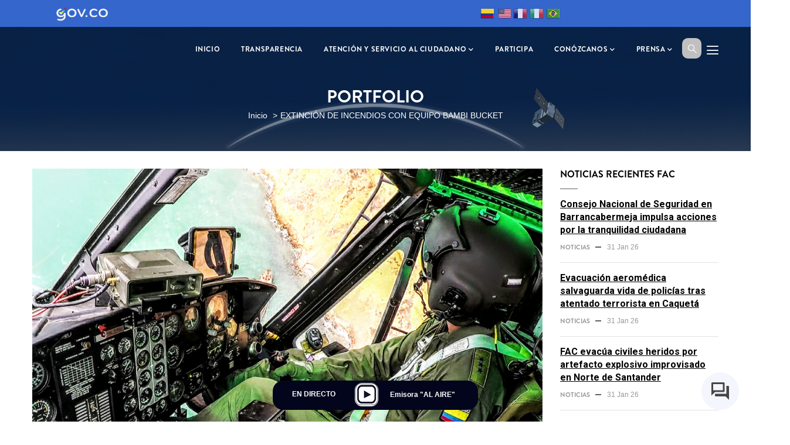

--- FILE ---
content_type: text/html; charset=UTF-8
request_url: https://www.fac.mil.co/en/extincion-de-incendios-con-equipo-bambi-bucket-1
body_size: 20622
content:


<!-- THEME DEBUG -->
<!-- THEME HOOK: 'html' -->
<!-- FILE NAME SUGGESTIONS:
   * html--node--120.html.twig
   * html--node--%.html.twig
   * html--node.html.twig
   x html.html.twig
-->
<!-- BEGIN OUTPUT from 'themes/gavias_vitaco/templates/page/html.html.twig' -->
<!DOCTYPE html>
<html lang="en" dir="ltr" prefix="content: http://purl.org/rss/1.0/modules/content/  dc: http://purl.org/dc/terms/  foaf: http://xmlns.com/foaf/0.1/  og: http://ogp.me/ns#  rdfs: http://www.w3.org/2000/01/rdf-schema#  schema: http://schema.org/  sioc: http://rdfs.org/sioc/ns#  sioct: http://rdfs.org/sioc/types#  skos: http://www.w3.org/2004/02/skos/core#  xsd: http://www.w3.org/2001/XMLSchema# ">
  <head> 
    <meta charset="utf-8" />
<meta name="description" content="EXTINCIÓN DE INCENDIOS CON EQUIPO BAMBI BUCKET" />
<meta name="abstract" content="Página Oficial de la Fuerza Aereoespacial Colombiana - volamos, entrenamos y combatimos para vencer y dominar el espacio y el ciberespacio, en defensa de la soberanía, la independencia, la integridad territorial, el orden constitucional y contribuir a los fines del estado." />
<meta name="keywords" content="FAC, Fuerza Aérea Colombiana, incorporación Fac, oficial fuerza aérea colombiana, Fuerzas militares de Colombia, Fuerza Aérea, suboficiales fuerza aerea, comandante fuerza aérea colombiana, pilotos fuerza aérea colombiana" />
<link rel="canonical" href="http://www.fac.mil.co/en/extincion-de-incendios-con-equipo-bambi-bucket-1" />
<meta name="robots" content="index, follow" />
<link rel="image_src" href="https://cdn979857.fac.mil.co/sites/default/files/portfolio-images/2.jpg" />
<meta property="og:site_name" content="Fuerza Aeroespacial Colombiana" />
<meta property="og:type" content="Galería Fotográfica" />
<meta property="og:url" content="http://www.fac.mil.co/en/extincion-de-incendios-con-equipo-bambi-bucket-1" />
<meta property="og:title" content="EXTINCIÓN DE INCENDIOS CON EQUIPO BAMBI BUCKET | GALERÍA FOTOGRÁFICA" />
<meta property="og:description" content="EXTINCIÓN DE INCENDIOS CON EQUIPO BAMBI BUCKET" />
<meta name="Generator" content="Drupal 9 (https://www.drupal.org)" />
<meta name="MobileOptimized" content="width" />
<meta name="HandheldFriendly" content="true" />
<meta name="viewport" content="width=device-width, initial-scale=1.0" />
<link rel="icon" href="https://cdn979857.fac.mil.co/sites/default/files/fac.png" type="image/png" />
<script src="/sites/default/files/google_tag/etiqueta_general_tag_manager_www.fac.mil.co/google_tag.script.js?t9jh8p" defer></script>
<script>window.a2a_config=window.a2a_config||{};a2a_config.callbacks=[];a2a_config.overlays=[];a2a_config.templates={};</script>

    <title>EXTINCIÓN DE INCENDIOS CON EQUIPO BAMBI BUCKET | Fuerza Aeroespacial Colombiana</title>
    <style>
      a:focus,
      button:focus,
      input:focus,
      textarea:focus,
      .select:focus,
      div:focus {
        outline: 3px solid #FF0000!important; /* Color rojo brillante */
        outline-offset: 4px!important; /* Desplazamiento del borde */
        background-color: #5288f7!important; /* Fondo azul */
        color:#ffffff!important; /* Letra blanca*/
        box-shadow: 0 0 10px rgba(255, 0, 0, 0.5)!important; /* Sombra para mayor visibilidad */
      }

      /* Estilo específico para enlaces */
      a:focus {
        outline: 3px solid #FF0000!important; /* Color rojo brillante */
        outline-offset: 4px!important; /* Desplazamiento del borde */
        background-color: #5288f7!important; /* Fondo azul */
        color:#ffffff!important; /* Letra blanca*/
        box-shadow: 0 0 10px rgba(255, 0, 0, 0.5)!important; /* Sombra para mayor visibilidad */
      }
      .logo-top-upd {
        background-color: #3466CC;
        height: 46px;
      }
      .logo-top-upd a {
        position: relative;
        top: 0;
        left: 0;
        font-size: 0;
        display: inline-block;
      }
      .logo-top-upd a:before {
        position: absolute;
        top: -17px;
        left: 0;
        background-image: url("/sites/default/files/2025-11/header_govco.png");
        background-repeat: no-repeat;
        background-position: center;
        background-color: transparent;
        background-size: 90px;
        content: "";
        padding: 45px 100px 0 180px;
      }
      .logo-bottom {
        background-color: #3466CC!important;
        min-height: 45px;
      }
      .logo-bottom .inner .logo-gov img {
        height: 80px!important;
      }
      .logo-bottom .inner .logo-co img {
        width: 135px!important;
        height: auto;
      }
      .logo-bottom .inner {
        grid-template-rows: 150px!important;
        grid-template-columns: 150px 150px auto!important;
      }


    </style>
    <link rel="stylesheet" media="all" href="/core/modules/system/css/components/ajax-progress.module.css?t9jh8p" />
<link rel="stylesheet" media="all" href="/core/modules/system/css/components/align.module.css?t9jh8p" />
<link rel="stylesheet" media="all" href="/core/modules/system/css/components/autocomplete-loading.module.css?t9jh8p" />
<link rel="stylesheet" media="all" href="/core/modules/system/css/components/fieldgroup.module.css?t9jh8p" />
<link rel="stylesheet" media="all" href="/core/modules/system/css/components/container-inline.module.css?t9jh8p" />
<link rel="stylesheet" media="all" href="/core/modules/system/css/components/clearfix.module.css?t9jh8p" />
<link rel="stylesheet" media="all" href="/core/modules/system/css/components/details.module.css?t9jh8p" />
<link rel="stylesheet" media="all" href="/core/modules/system/css/components/hidden.module.css?t9jh8p" />
<link rel="stylesheet" media="all" href="/core/modules/system/css/components/item-list.module.css?t9jh8p" />
<link rel="stylesheet" media="all" href="/core/modules/system/css/components/js.module.css?t9jh8p" />
<link rel="stylesheet" media="all" href="/core/modules/system/css/components/nowrap.module.css?t9jh8p" />
<link rel="stylesheet" media="all" href="/core/modules/system/css/components/position-container.module.css?t9jh8p" />
<link rel="stylesheet" media="all" href="/core/modules/system/css/components/progress.module.css?t9jh8p" />
<link rel="stylesheet" media="all" href="/core/modules/system/css/components/reset-appearance.module.css?t9jh8p" />
<link rel="stylesheet" media="all" href="/core/modules/system/css/components/resize.module.css?t9jh8p" />
<link rel="stylesheet" media="all" href="/core/modules/system/css/components/sticky-header.module.css?t9jh8p" />
<link rel="stylesheet" media="all" href="/core/modules/system/css/components/system-status-counter.css?t9jh8p" />
<link rel="stylesheet" media="all" href="/core/modules/system/css/components/system-status-report-counters.css?t9jh8p" />
<link rel="stylesheet" media="all" href="/core/modules/system/css/components/system-status-report-general-info.css?t9jh8p" />
<link rel="stylesheet" media="all" href="/core/modules/system/css/components/tabledrag.module.css?t9jh8p" />
<link rel="stylesheet" media="all" href="/core/modules/system/css/components/tablesort.module.css?t9jh8p" />
<link rel="stylesheet" media="all" href="/core/modules/system/css/components/tree-child.module.css?t9jh8p" />
<link rel="stylesheet" media="all" href="/core/modules/views/css/views.module.css?t9jh8p" />
<link rel="stylesheet" media="all" href="/modules/contrib/blazy/css/blazy.css?t9jh8p" />
<link rel="stylesheet" media="all" href="/modules/contrib/addtoany/css/addtoany.css?t9jh8p" />
<link rel="stylesheet" media="all" href="/modules/simple_popup_blocks/css/simple_popup_blocks.css?t9jh8p" />
<link rel="stylesheet" media="all" href="/modules/gavias_sliderlayer/vendor/revolution/css/settings.css?t9jh8p" />
<link rel="stylesheet" media="all" href="/modules/gavias_content_builder/dist/css/frontend.css?t9jh8p" />
<link rel="stylesheet" media="all" href="//fonts.googleapis.com/css?family=Montserrat:400,600,700,900" />
<link rel="stylesheet" media="all" href="//fonts.googleapis.com/css?family=Roboto:400,700" />
<link rel="stylesheet" media="all" href="/themes/gavias_vitaco/css/sliderlayer.css?t9jh8p" />
<link rel="stylesheet" media="all" href="/themes/gavias_vitaco/css/font-awesome/css/all.min.css?t9jh8p" />
<link rel="stylesheet" media="all" href="/themes/gavias_vitaco/css/icon.css?t9jh8p" />
<link rel="stylesheet" media="all" href="/themes/gavias_vitaco/css/animate.css?t9jh8p" />
<link rel="stylesheet" media="all" href="/themes/gavias_vitaco/vendor/owl-carousel/assets/owl.carousel.min.css?t9jh8p" />
<link rel="stylesheet" media="all" href="/themes/gavias_vitaco/vendor/owl-carousel/assets/owl.theme.default.min.css?t9jh8p" />
<link rel="stylesheet" media="all" href="/themes/gavias_vitaco/vendor/prettyphoto/css/prettyPhoto.css?t9jh8p" />
<link rel="stylesheet" media="all" href="/themes/gavias_vitaco/vendor/ytplayer/css/jquery.mb.YTPlayer.min.css?t9jh8p" />
<link rel="stylesheet" media="all" href="/themes/gavias_vitaco/vendor/magnific/magnific-popup.css?t9jh8p" />
<link rel="stylesheet" media="all" href="/themes/gavias_vitaco/vendor/popup-gallery/css/lightgallery.min.css?t9jh8p" />
<link rel="stylesheet" media="all" href="/themes/gavias_vitaco/vendor/popup-gallery/css/lg-transitions.min.css?t9jh8p" />
<link rel="stylesheet" media="all" href="/themes/gavias_vitaco/vendor/slick/slick.css?t9jh8p" />
<link rel="stylesheet" media="all" href="/themes/gavias_vitaco/css/jplayer.blue.monday.min.css?t9jh8p" />
<link rel="stylesheet" media="all" href="/themes/gavias_vitaco/css/skins/blue/bootstrap.css?t9jh8p" />
<link rel="stylesheet" media="all" href="/themes/gavias_vitaco/css/skins/blue/template.css?t9jh8p" />
<link rel="stylesheet" media="all" href="/sites/default/files/asset_injector/css/galeria_de_imagenes_solucion_movile-468d72a7b86763db1378d9e42285fe39.css?t9jh8p" />


    <script type="application/json" data-drupal-selector="drupal-settings-json">{"path":{"baseUrl":"\/","scriptPath":null,"pathPrefix":"en\/","currentPath":"node\/120","currentPathIsAdmin":false,"isFront":false,"currentLanguage":"en"},"pluralDelimiter":"\u0003","suppressDeprecationErrors":true,"ajaxPageState":{"libraries":"addtoany\/addtoany.front,asset_injector\/css\/galeria_de_imagenes_solucion_movile,blazy\/bio.ajax,core\/jquery,fac_search\/search_block,fb_likebox\/drupal.fb_likebox,gavias_content_builder\/gavias_content_builder.assets.frontend,gavias_sliderlayer\/gavias_sliderlayer.assets.frontend,gavias_vitaco\/gavias_vitaco.skin.blue,gavias_vitaco\/global-styling,simple_popup_blocks\/simple_popup_blocks,statistics\/drupal.statistics,system\/base,views\/views.ajax,views\/views.module","theme":"gavias_vitaco","theme_token":null},"ajaxTrustedUrl":{"\/en\/search\/node":true},"simple_popup_blocks":{"settings":[]},"fbLikeboxAppId":"","fbLikeboxLanguage":"es_CO","views":{"ajax_path":"\/en\/views\/ajax","ajaxViews":{"views_dom_id:62df6f67eaea31b4e74f83fcb7bdde9041f2162e8c742fc04b7ddca3253c0407":{"view_name":"post_other","view_display_id":"block_1","view_args":"","view_path":"\/taxonomy\/term\/125","view_base_path":"noticias","view_dom_id":"62df6f67eaea31b4e74f83fcb7bdde9041f2162e8c742fc04b7ddca3253c0407","pager_element":0}}},"statistics":{"data":{"nid":"120"},"url":"\/core\/modules\/statistics\/statistics.php"},"facSearchDomain":"https:\/\/www.fac.mil.co","cdn_url":"\/\/cdn979857.fac.mil.co","user":{"uid":0,"permissionsHash":"d2c7eba4714cd794d69f8fa44e8135aba9675bd89e061c4fdbb9b80be60ff1b7"}}</script>
<script src="/core/assets/vendor/jquery/jquery.min.js?v=3.6.0"></script>
<script src="/core/misc/drupalSettingsLoader.js?v=9.4.3"></script>
<script src="/sites/default/files/languages/en_m2an82mhKzqrJzRYlzZriz4dhkPPR3XS7rzjK4HHfi0.js?t9jh8p"></script>
<script src="/core/misc/drupal.js?v=9.4.3"></script>
<script src="/core/misc/drupal.init.js?v=9.4.3"></script>
<script src="/themes/gavias_vitaco/vendor/jquery-migrate.min.js?v=1.3"></script>
<script src="https://cdnjs.cloudflare.com/ajax/libs/popper.js/1.12.9/umd/popper.min.js"></script>
<script src="/themes/gavias_vitaco/js/bootstrap.js?v=1.3"></script>
<script src="/themes/gavias_vitaco/js/imagesloader.min.js?v=1.3"></script>
<script src="/themes/gavias_vitaco/vendor/jquery.easing.js?v=1.3"></script>
<script src="/themes/gavias_vitaco/vendor/jquery.appear.js?v=1.3"></script>
<script src="/themes/gavias_vitaco/vendor/jquery.easypiechart.min.js?v=1.3"></script>
<script src="/themes/gavias_vitaco/vendor/owl-carousel/owl.carousel.js?v=1.3"></script>
<script src="/themes/gavias_vitaco/vendor/waypoint.js?v=1.3"></script>
<script src="/themes/gavias_vitaco/vendor/count-to.js?v=1.3"></script>
<script src="/themes/gavias_vitaco/vendor/masonry.pkgd.min.js?v=1.3"></script>
<script src="/themes/gavias_vitaco/vendor/isotope.pkgd.min.js?v=1.3"></script>
<script src="/themes/gavias_vitaco/vendor/aos.js?v=1.3"></script>
<script src="/themes/gavias_vitaco/vendor/prettyphoto/js/jquery.prettyPhoto.js?v=1.3"></script>
<script src="/themes/gavias_vitaco/vendor/ytplayer/js/jquery.mb.YTPlayer.min.js?v=1.3"></script>
<script src="/themes/gavias_vitaco/vendor/jquery.typer/src/jquery.typer.js?v=1.3"></script>
<script src="/themes/gavias_vitaco/vendor/magnific/jquery.magnific-popup.min.js?v=1.3"></script>
<script src="/themes/gavias_vitaco/vendor/particles/particles.min.js?v=1.3"></script>
<script src="/themes/gavias_vitaco/vendor/quotes_rotator/js/modernizr.custom.js?v=1.3"></script>
<script src="/themes/gavias_vitaco/vendor/quotes_rotator/js/jquery.cbpQTRotator.min.js?v=1.3"></script>
<script src="/themes/gavias_vitaco/vendor/jquery.nicescroll.min.js?v=1.3"></script>
<script src="/themes/gavias_vitaco/vendor/popup-gallery/js/lightgallery.min.js?v=1.3"></script>
<script src="/themes/gavias_vitaco/vendor/slick/slick.min.js?v=1.3"></script>
<script src="/themes/gavias_vitaco/vendor/InstagramFeed.js?v=1.3"></script>
<script src="/themes/gavias_vitaco/js/jquery.jplayer.min.js?v=1.3"></script>
<script src="/themes/gavias_vitaco/js/jquery.cookie.min.js?v=1.3"></script>
<script src="/themes/gavias_vitaco/js/main.js?v=1.3"></script>
<script src="/modules/gavias_sliderlayer/vendor/revolution/js/jquery.themepunch.tools.min.js?v=1.x"></script>
<script src="/modules/gavias_sliderlayer/vendor/revolution/js/jquery.themepunch.revolution.min.js?v=1.x"></script>
<script src="/modules/gavias_sliderlayer/vendor/revolution/js/extensions/revolution.extension.actions.min.js?v=1.x"></script>
<script src="/modules/gavias_sliderlayer/vendor/revolution/js/extensions/revolution.extension.carousel.min.js?v=1.x"></script>
<script src="/modules/gavias_sliderlayer/vendor/revolution/js/extensions/revolution.extension.kenburn.min.js?v=1.x"></script>
<script src="/modules/gavias_sliderlayer/vendor/revolution/js/extensions/revolution.extension.layeranimation.min.js?v=1.x"></script>
<script src="/modules/gavias_sliderlayer/vendor/revolution/js/extensions/revolution.extension.migration.min.js?v=1.x"></script>
<script src="/modules/gavias_sliderlayer/vendor/revolution/js/extensions/revolution.extension.navigation.min.js?v=1.x"></script>
<script src="/modules/gavias_sliderlayer/vendor/revolution/js/extensions/revolution.extension.parallax.min.js?v=1.x"></script>
<script src="/modules/gavias_sliderlayer/vendor/revolution/js/extensions/revolution.extension.slideanims.min.js?v=1.x"></script>
<script src="/modules/gavias_sliderlayer/vendor/revolution/js/extensions/revolution.extension.video.min.js?v=1.x"></script>


    <link rel="stylesheet" href="/themes/gavias_vitaco/css/custom.css" media="screen" />
    <link rel="stylesheet" href="/themes/gavias_vitaco/css/update.css" media="screen" />

    

          <style type="text/css">
        .medianoche{background:#02051C;}.traductor {float: right;position: relative;top: -42px;height: 0px;right: 210px;}.post-content .post-title .text-arr a {font-size: 16px;}.fnd {background: transparent;}@keyframes fade-in-up { 0% { opacity: 0;} 100% { transform: translateY(0); opacity: 1;}}.video iframe { max-width: 100%; max-height: 100%;}.media-oembed-content.stuck { position: fixed; top: 450px; left: 20px; width: 300px; height: 170px; transform: translateY(100%); animation: fade-in-up 0.75s ease forwards; z-index: 999 !important;}.mfp-iframe-scaler.stuck {position: fixed;top: 450px;left: 20px;width: 300px;height: 170px;transform: translateY(100%);animation: fade-in-up 0.75s ease forwards;z-index: 999 !important;}.mfp-iframe.stuck {position: fixed;top: 450px;left: 20px;width: 300px;height: 170px;transform: translateY(100%);animation: fade-in-up 0.75s ease forwards;z-index: 999 !important;}.mfp-iframe.stuck-a { position: fixed; top: 0px; left: 20px; width: 300px; height: 170px; transform: translateY(100%); animation: fade-in-up 0.75s ease forwards; z-index: 999 !important;}.flexslider {background:none !important;border:none !important;}.views-field.views-field-field-fiel-pag-video-youtube {float:left;margin-right: 35px;}.views-field.views-field-field-youtube-api-field {float:left;margin-right: 35px;}.flex-direction-nav a {height:54px;}.gbb-row-wrapper .bb-container {z-index: 1;position: inherit !important;}.gbb-row.special-row .row-wrapper {z-index: 1;}.mtop {margin-top: 50px;}.youtube-player{max-width: 100%}.youtube-container.stuck { position: fixed; top: 450px; left: 20px; width: 300px; height: 170px; transform: translateY(100%); animation: fade-in-up 0.75s ease forwards; z-index: 999 !important; padding-bottom:0px;}.popout-video--popout:hover .popout-video__controls {opacity: 3;}.popout-video video {width: 100%;vertical-align: middle;}.popout-video__controls {position: absolute;top: 0;left: 0;width: 100%;padding: 0.5rem;background: black;background: linear-gradient(0deg, rgba(0, 0, 0, 0) 0%, black 100%);z-index: 1;display: flex;justify-content: flex-end;opacity: 1;transition: opacity 0.25s ease;pointer-events: none;display:none;}.popout-video__controls .close-video {width: 1.77rem;height: 1.7rem;cursor: pointer;display: flex;justify-content: center;align-items: center;pointer-events: all;border-radius: 50%;transition: background 0.25s ease;float: right;margin-right: 12px;}.popout-video__controls .close-video:hover {background: rgba(50, 50, 50, 0.4);}.popout-video__controls .close-video:before, .popout-video__controls .close-video:after {content: "";position: absolute;margin: auto;width: 1rem;height: 2px;background: #fff;}.popout-video__controls .close-video:before {transform: rotate(45deg);}.popout-video__controls .close-video:after {transform: rotate(-45deg);}.oculta{display:none;}@mediaonly screen and (min-width:1281px) and (max-width:1920px) { .media-oembed-content.stuck {left: 23%; }}@media only screen and (min-width:320px) and (max-width:780px) { .contenedor-campanas {top: 60% !important; right: 50px !important; } .traductor {float: none;position: relative;top: -20px;height: 60px;right: 0px;text-align: center;}}.contenedor-campanas {position: fixed;left: 0px;top: 60%;z-index: 999;}.zoom{transition: width 2s, height 2s, transform 2s;}.zoom:hover{transform : scale(1.2);}a.font_resize-button {padding-top: 3px;padding-bottom: 22px;}.logo-top a {text-indent: -999px;}#edit-visitors-date-filter .fieldset-wrapper h4 {float: left;}#edit-from{float: left;margin-right: 40%;}.js-form-item.form-item.js-form-type-select.form-item-from-month.js-form-item-from-month.form-no-label {float: left;}.js-form-item.form-item.js-form-type-select.form-item-from-day.js-form-item-from-day.form-no-label {float: left;}.js-form-item.form-item.js-form-type-select.form-item-from-year.js-form-item-from-year.form-no-label{float: left;}.js-form-item.form-item.js-form-type-select.form-item-to-month.js-form-item-to-month.form-no-label {float: left;}.js-form-item.form-item.js-form-type-select.form-item-to-day.js-form-item-to-day.form-no-label {float: left;}.js-form-item.form-item.js-form-type-select.form-item-to-year.js-form-item-to-year.form-no-label {float: left;}.edit-visitors-date-filter--description {text-align: right;}#visitors_chart{margin: 0px auto;}#simplenews-confirm-removal a#edit-cancel {display:none;}a.gtflag {background-image: url(/sites/default/files/2021-12/24a.png) !important;}a.gtflag:hover {background-image: url(/sites/default/files/2021-12/24a.png) !important;}.jp-audio .jp-interface, .jp-audio-stream .jp-interface {height: 46px;}.jp-audio, .jp-audio-stream, .jp-video {background-color: transparent;}.jp-jplayer {background-color: transparent;}.jp-details {background-color: transparent;border: none;float: left;width: 40%;}.jp-volume-controls {top: 20px;}.jp-interface {background-color: transparent;width: 60%;float: left;}.jp-audio-stream .jp-controls {top: 4px;}.jp-audio-stream .jp-controls {position: absolute;top: 4px;left: 0px;width: 40px;}.jp-details .jp-title2 {margin: 0;padding: 14px 10px;font-size: .72em;font-weight: 700;color: #fff;}body.boxed div.body-page {background: #fff;margin-top: -30px;}span.text-danger{display: inline-block;margin-left: 10px;color:red;}#user-login-form .form-item label {width: auto;}.boton-f-revista3 {position: fixed;left: 1170px;top: 60%;z-index:999;}.gva-search-region .search-content {width: 432px;padding:1px;}form.search-block-form input#edit-keys {min-width: 424px;border-radius: 7px;}form.search-block-form input#edit-keys--2 {min-width: 424px;border-radius: 7px;}.gva-search-region {position: absolute;right: 44px;top: 50%;margin-top: -20px;z-index: 9;background-color: #c0c0c0;padding: 8px 8px 2px 10px;border-radius: 10px;}i.gv-icon-52 {font-size: 15px;}.gva-search-region .search-content form.search-block-form input[id*=edit-submit] {right: 12px;top: 6px;}.gva-search-region .search-content form.search-block-form {padding-right: 0px;margin-top: 2px;margin-bottom: 2px;}.gva-search-region .search-content form.search-block-form input#edit-keys {height: 46px;}.gva-search-region .search-content form.search-block-form input#edit-keys--2 {height: 46px;}.boton-f-revista {position: fixed;z-index: 999;bottom: 0px;width: 100%;max-width: 1170px;}.contenedor-emisora-online {height: 50px;position: relative;width: 350px;background-color: #02051c;margin: 0px auto;border-radius: 18px;}.jp-interface {background-color: transparent;width: 60%;float: left;}.jp-audio-stream .jp-controls {top: 4px;}.jp-audio-stream .jp-controls {position: absolute;top: 4px;left: 0px;width: 40px;}.jp-details .jp-title2 {margin: 0;padding: 14px 10px;font-size: .72em;font-weight: 700;color: #fff;}.senal-en-vivo {color: #fff;text-align: left;padding-top: 15px;margin-left: 60px;font-size: .72em;font-weight: 700;}.jp-audio-stream {width: 350px;border: none;}.jp-state-playing .jp-play {border-radius: 12px;}.jp-play {border-radius: 12px;}input#edit-submit--2 {margin-bottom: 50px;}div#block-widgetemisora {margin-bottom: 0px;}.underlined {text-decoration: underline;}}img.zoom {transition: transform 0.3s ease;}img.zoom:hover {transform: scale(1.15);}.skeleton {background: linear-gradient(90deg, #eee 25%, #f5f5f5 37%, #eee 63%);background-size: 400% 100%;animation: shimmer 1.4s infinite;}@keyframes shimmer {to { background-position: -400% 0; }}.card {transition: transform .3s ease, box-shadow .3s ease;}.card:hover {transform: translateY(-10px);box-shadow: 0 15px 30px rgba(0,0,0,.2);}.nav ul li a {position: relative; }.nav ul li a::after {content: "";position: absolute;left: 0;bottom: -6px; width: 0;height: 2px;background-color: #f1c40f;transition: width 0.25s ease;pointer-events: none;}.nav ul li:hover > a::after {width: 100%;}
      </style>
    
          <style class="customize"></style>
    
  </head>

  
  <body class="gavias-content-builder layout-no-sidebars wide path-node node--type-portfolio" style="overflow-y: hidden;">

    <a href="#main-content" class="visually-hidden focusable" style="display:none!important;">
      Skip to main content
    </a>
    <div class="background-img-fixed"></div>
    <div class="logo-top-upd">
      <a href="https://www.gov.co/" alt="Logo - Gobierno Digital - Sitio Oficial GOV.CO" title="Ir a Gobierno Digital - Sitio Oficial GOV.CO">Logo Top</a>
    </div>

      

    
    

<!-- THEME DEBUG -->
<!-- THEME HOOK: 'off_canvas_page_wrapper' -->
<!-- BEGIN OUTPUT from 'core/modules/system/templates/off-canvas-page-wrapper.html.twig' -->
  <div class="dialog-off-canvas-main-canvas" data-off-canvas-main-canvas>
    

<!-- THEME DEBUG -->
<!-- THEME HOOK: 'page' -->
<!-- FILE NAME SUGGESTIONS:
   * page--node--120.html.twig
   * page--node--%.html.twig
   * page--node--portfolio.html.twig
   * page--node.html.twig
   x page.html.twig
-->
<!-- BEGIN OUTPUT from 'themes/gavias_vitaco/templates/page/page.html.twig' -->
<div class="gva-body-wrapper">
	<div class="body-page gva-body-page">
	   <header id="header" class="header-v2">
              

   <div class="header-main gv-sticky-menu">
      <div class="container header-content-layout">
         <div class="header-main-inner p-relative">
            <div class="row">
              <div class="col-md-12 col-sm-12 col-xs-12 content-inner">
                <div class="branding" tabindex="1">
                                      
                </div>
                <div class="header-inner clearfix">
                  <div class="main-menu">
                    <div class="area-main-menu">
                      <div class="area-inner">
                        <div class="gva-offcanvas-mobile">
                          <div class="close-offcanvas hidden" tabindex="2">
                                                        <i class="fa fa-times"></i>
                          </div>
                          <div class="main-menu-inner" tabindex="3">
                                                                                      

<!-- THEME DEBUG -->
<!-- THEME HOOK: 'region' -->
<!-- FILE NAME SUGGESTIONS:
   * region--main-menu.html.twig
   x region.html.twig
-->
<!-- BEGIN OUTPUT from 'core/modules/system/templates/region.html.twig' -->
  <div>
    

<!-- THEME DEBUG -->
<!-- THEME HOOK: 'block' -->
<!-- FILE NAME SUGGESTIONS:
   * block--gtranslate.html.twig
   * block--gtranslate-block.html.twig
   * block--gtranslate.html.twig
   x block.html.twig
-->
<!-- BEGIN OUTPUT from 'themes/gavias_vitaco/templates/block/block.html.twig' -->
<div id="block-gtranslate" class="traductor block block-gtranslate block-gtranslate-block no-title">
  
    
      <div class="content block-content">
      

<!-- THEME DEBUG -->
<!-- THEME HOOK: 'gtranslate' -->
<!-- BEGIN OUTPUT from 'modules/contrib/gtranslate/templates/gtranslate.html.twig' -->

<div class="gtranslate">
<script>eval(unescape("eval%28function%28p%2Ca%2Cc%2Ck%2Ce%2Cr%29%7Be%3Dfunction%28c%29%7Breturn%28c%3Ca%3F%27%27%3Ae%28parseInt%28c/a%29%29%29+%28%28c%3Dc%25a%29%3E35%3FString.fromCharCode%28c+29%29%3Ac.toString%2836%29%29%7D%3Bif%28%21%27%27.replace%28/%5E/%2CString%29%29%7Bwhile%28c--%29r%5Be%28c%29%5D%3Dk%5Bc%5D%7C%7Ce%28c%29%3Bk%3D%5Bfunction%28e%29%7Breturn%20r%5Be%5D%7D%5D%3Be%3Dfunction%28%29%7Breturn%27%5C%5Cw+%27%7D%3Bc%3D1%7D%3Bwhile%28c--%29if%28k%5Bc%5D%29p%3Dp.replace%28new%20RegExp%28%27%5C%5Cb%27+e%28c%29+%27%5C%5Cb%27%2C%27g%27%29%2Ck%5Bc%5D%29%3Breturn%20p%7D%28%276%207%28a%2Cb%29%7Bn%7B4%282.9%29%7B3%20c%3D2.9%28%22o%22%29%3Bc.p%28b%2Cf%2Cf%29%3Ba.q%28c%29%7Dg%7B3%20c%3D2.r%28%29%3Ba.s%28%5C%27t%5C%27+b%2Cc%29%7D%7Du%28e%29%7B%7D%7D6%20h%28a%29%7B4%28a.8%29a%3Da.8%3B4%28a%3D%3D%5C%27%5C%27%29v%3B3%20b%3Da.w%28%5C%27%7C%5C%27%29%5B1%5D%3B3%20c%3B3%20d%3D2.x%28%5C%27y%5C%27%29%3Bz%283%20i%3D0%3Bi%3Cd.5%3Bi++%294%28d%5Bi%5D.A%3D%3D%5C%27B-C-D%5C%27%29c%3Dd%5Bi%5D%3B4%282.j%28%5C%27k%5C%27%29%3D%3DE%7C%7C2.j%28%5C%27k%5C%27%29.l.5%3D%3D0%7C%7Cc.5%3D%3D0%7C%7Cc.l.5%3D%3D0%29%7BF%286%28%29%7Bh%28a%29%7D%2CG%29%7Dg%7Bc.8%3Db%3B7%28c%2C%5C%27m%5C%27%29%3B7%28c%2C%5C%27m%5C%27%29%7D%7D%27%2C43%2C43%2C%27%7C%7Cdocument%7Cvar%7Cif%7Clength%7Cfunction%7CGTranslateFireEvent%7Cvalue%7CcreateEvent%7C%7C%7C%7C%7C%7Ctrue%7Celse%7CdoGTranslate%7C%7CgetElementById%7Cgoogle_translate_element2%7CinnerHTML%7Cchange%7Ctry%7CHTMLEvents%7CinitEvent%7CdispatchEvent%7CcreateEventObject%7CfireEvent%7Con%7Ccatch%7Creturn%7Csplit%7CgetElementsByTagName%7Cselect%7Cfor%7CclassName%7Cgoog%7Cte%7Ccombo%7Cnull%7CsetTimeout%7C500%27.split%28%27%7C%27%29%2C0%2C%7B%7D%29%29"))</script><style>div.skiptranslate,#google_translate_element2,#goog-gt-{display:none!important}body{top:0!important}</style><div id="google_translate_element2"></div>
<script>function googleTranslateElementInit2() {new google.translate.TranslateElement({pageLanguage: 'es', autoDisplay: false}, 'google_translate_element2');}</script>
<script src="https://translate.google.com/translate_a/element.js?cb=googleTranslateElementInit2"></script><style>
a.gtflag {background-image:url('/modules/contrib/gtranslate/gtranslate-files/24a.png');}
a.gtflag:hover {background-image:url('/modules/contrib/gtranslate/gtranslate-files/24.png');}
</style><a href="javascript:doGTranslate('es|es')" title="Spanish" class="gtflag" style="font-size:24px;padding:1px 0;background-repeat:no-repeat;background-position:-600px -200px;"><img src="/modules/contrib/gtranslate/gtranslate-files/blank.png" height="24" width="24" style="border:0;vertical-align:top;" alt="Spanish" /></a> <a href="javascript:doGTranslate('es|en')" title="English" class="gtflag" style="font-size:24px;padding:1px 0;background-repeat:no-repeat;background-position:-0px -0px;"><img src="/modules/contrib/gtranslate/gtranslate-files/blank.png" height="24" width="24" style="border:0;vertical-align:top;" alt="English" /></a> <a href="javascript:doGTranslate('es|fr')" title="French" class="gtflag" style="font-size:24px;padding:1px 0;background-repeat:no-repeat;background-position:-200px -100px;"><img src="/modules/contrib/gtranslate/gtranslate-files/blank.png" height="24" width="24" style="border:0;vertical-align:top;" alt="French" /></a> <a href="javascript:doGTranslate('es|it')" title="Italian" class="gtflag" style="font-size:24px;padding:1px 0;background-repeat:no-repeat;background-position:-600px -100px;"><img src="/modules/contrib/gtranslate/gtranslate-files/blank.png" height="24" width="24" style="border:0;vertical-align:top;" alt="Italian" /></a> <a href="javascript:doGTranslate('es|pt')" title="Portuguese" class="gtflag" style="font-size:24px;padding:1px 0;background-repeat:no-repeat;background-position:-300px -200px;"><img src="/modules/contrib/gtranslate/gtranslate-files/blank.png" height="24" width="24" style="border:0;vertical-align:top;" alt="Portuguese" /></a> 
</div>
<!-- END OUTPUT from 'modules/contrib/gtranslate/templates/gtranslate.html.twig' -->


    </div>
  </div>

<!-- END OUTPUT from 'themes/gavias_vitaco/templates/block/block.html.twig' -->



<!-- THEME DEBUG -->
<!-- THEME HOOK: 'block' -->
<!-- FILE NAME SUGGESTIONS:
   * block--gavias-vitaco-mainnavigation.html.twig
   * block--system-menu-block--main.html.twig
   x block--system-menu-block.html.twig
   * block--system.html.twig
   * block.html.twig
-->
<!-- BEGIN OUTPUT from 'themes/gavias_vitaco/templates/block/block--system-menu-block.html.twig' -->
<nav aria-labelledby="block-gavias-vitaco-mainnavigation-menu" id="block-gavias-vitaco-mainnavigation" class="block block-menu navigation menu--main">
          
  
  <h2  class="visually-hidden block-title block-title" id="block-gavias-vitaco-mainnavigation-menu"><span>Main navigation</span></h2>
  
  <div class="block-content">
                 

<!-- THEME DEBUG -->
<!-- THEME HOOK: 'menu__main' -->
<!-- FILE NAME SUGGESTIONS:
   x menu--main.html.twig
   x menu--main.html.twig
   * menu.html.twig
-->
<!-- BEGIN OUTPUT from 'themes/gavias_vitaco/templates/navigation/menu--main.html.twig' -->

<div class="gva-navigation">

              <ul  class="clearfix gva_menu gva_menu_main">
      
                              
            <li  class="menu-item nav">
        <a href="/en">          INICIO        </a>
          
              </li>
                          
            <li  class="menu-item nav">
        <a href="/en/node/47613">          TRANSPARENCIA        </a>
          
              </li>
                          
            <li  class="menu-item menu-item--expanded nav">
        <a href="#atencion-ciudadana">          ATENCIÓN Y SERVICIO AL CIUDADANO<span class="icaret nav-plus fas fa-chevron-down"></span>        </a>
          
                      <ul class="menu sub-menu">
                              
            <li  class="menu-item menu-item--expanded">
        <a href="/en/node/976">          - Mecanismos para la atención al ciudadano<span class="icaret nav-plus fas fa-chevron-down"></span>        </a>
          
                      <ul class="menu sub-menu">
                              
            <li  class="menu-item">
        <a href="/en/node/976">          - Atención y orientación ciudadana        </a>
          
              </li>
                          
            <li  class="menu-item">
        <a href="https://pqrsd.fac.mil.co/Account/Login?ReturnUrl=/">          - Crear o consultar PQRSDF        </a>
          
              </li>
                          
            <li  class="menu-item">
        <a href="/en/node/976">          - Pida su cita        </a>
          
              </li>
                          
            <li  class="menu-item">
        <a href="https://encuestas.fac.mil.co/surveymobile.aspx/encuesta_percepcion_ciudadano">          - Encuesta de percepción Servicio de Atención y Orientación a los Ciudadanos        </a>
          
              </li>
                          
            <li  class="menu-item">
        <a href="/en/node/977">          - Preguntas frecuentes        </a>
          
              </li>
        </ul>
        </li>
                          
            <li  class="menu-item menu-item--expanded">
        <a href="">          - Trámites y servicios<span class="icaret nav-plus fas fa-chevron-down"></span>        </a>
          
                      <ul class="menu sub-menu">
                              
            <li  class="menu-item">
        <a href="/en/node/47783">          - Trámites        </a>
          
              </li>
                          
            <li  class="menu-item">
        <a href="/en/node/44245">          - Expedición Concepto Técnico de Altura        </a>
          
              </li>
                          
            <li  class="menu-item">
        <a href="https://poderespacial.fac.mil.co/es/form/formato">          - Registro lanzamiento de vehículos orbitales y suborbitales        </a>
          
              </li>
                          
            <li  class="menu-item">
        <a href="https://simfac.fac.mil.co/">          - Meteorología SIMFAC        </a>
          
              </li>
                          
            <li  class="menu-item">
        <a href="/en/node/44242">          - Pagos en línea        </a>
          
              </li>
                          
            <li  class="menu-item">
        <a href="https://www.fac.mil.co/es/form/solicitud-certificados">          - Certificado electrónico de tiempos laborados – CETIL        </a>
          
              </li>
                          
            <li  class="menu-item">
        <a href="https://www.fac.mil.co/es/form/solicitud-certificados">          - Certificado Tiempo de Servicio Militar        </a>
          
              </li>
        </ul>
        </li>
                          
            <li  class="menu-item">
        <a href="/en/node/53999">          - Lucha contra la corrupción        </a>
          
              </li>
                          
            <li  class="menu-item">
        <a href="/en/form/form-anticorrupcion">          - Denuncie actos de corrupción        </a>
          
              </li>
                          
            <li  class="menu-item">
        <a href="https://www.incorporacion.mil.co/">          - Incorporación        </a>
          
              </li>
                          
            <li  class="menu-item">
        <a href="/en/notificaciones">          - Notificaciones y avisos        </a>
          
              </li>
                          
            <li  class="menu-item">
        <a href="/en/node/11762">          - Directorio        </a>
          
              </li>
                          
            <li  class="menu-item">
        <a href="/en/node/49194">          - Información con lenguaje de señas        </a>
          
              </li>
                          
            <li  class="menu-item">
        <a href="https://www.fac.mil.co/es/notificaciones?title=&amp;field_autor_value=&amp;field_tipo_de_notificacion__value_op=or&amp;field_tipo_de_notificacion__value=6">          - Ofrecimiento enajenación de bienes a título gratuito a Entidades Estatales        </a>
          
              </li>
        </ul>
        </li>
                          
            <li  class="menu-item nav">
        <a href="/en/node/47504">          PARTICIPA        </a>
          
              </li>
                          
            <li  class="menu-item menu-item--expanded nav">
        <a href="#conozcanos">          CONÓZCANOS<span class="icaret nav-plus fas fa-chevron-down"></span>        </a>
          
                      <ul class="menu sub-menu">
                              
            <li  class="menu-item menu-item--expanded">
        <a href="#informacion-institucional">          - Información Institucional<span class="icaret nav-plus fas fa-chevron-down"></span>        </a>
          
                      <ul class="menu sub-menu">
                              
            <li  class="menu-item">
        <a href="/en/node/167">          - Comandante FAC        </a>
          
              </li>
                          
            <li  class="menu-item">
        <a href="/en/node/168">          - Misión, visión y funciones        </a>
          
              </li>
                          
            <li  class="menu-item">
        <a href="/en/node/169">          - Principios y Valores        </a>
          
              </li>
                          
            <li  class="menu-item">
        <a href="/en/node/171">          - Línea de Mando        </a>
          
              </li>
                          
            <li  class="menu-item">
        <a href="/en/node/172">          - Símbolos        </a>
          
              </li>
                          
            <li  class="menu-item">
        <a href="/en/node/1950">          - Estructura        </a>
          
              </li>
                          
            <li  class="menu-item">
        <a href="/en/node/991">          - Glosario        </a>
          
              </li>
                          
            <li  class="menu-item">
        <a href="/en/node/962">          - Grados militares FAC        </a>
          
              </li>
        </ul>
        </li>
                          
            <li  class="menu-item menu-item--expanded">
        <a href="">          - Otras dependencias<span class="icaret nav-plus fas fa-chevron-down"></span>        </a>
          
                      <ul class="menu sub-menu">
                              
            <li  class="menu-item">
        <a href="/en/node/1953">          - Unidades Aéreas y Escuelas de Formación        </a>
          
              </li>
                          
            <li  class="menu-item">
        <a href="https://aaaes.fac.mil.co/">          - Autoridad Aeronáutica Aviación de Estado        </a>
          
              </li>
                          
            <li  class="menu-item">
        <a href="/en/node/44203">          - Agencia de Compras Fuerza Aérea Colombiana        </a>
          
              </li>
                          
            <li  class="menu-item">
        <a href="/en/node/43576">          - Jefatura de Familia y Bienestar Social        </a>
          
              </li>
                          
            <li  class="menu-item">
        <a href="https://www.revistaaeronautica.mil.co/">          - Revista Aeronáutica        </a>
          
              </li>
                          
            <li  class="menu-item">
        <a href="/en/node/44241">          - Emisora Fuerza Aeroespacial Colombiana        </a>
          
              </li>
                          
            <li  class="menu-item">
        <a href="/en/node/52667">          - Profesionales Oficiales de Reserva        </a>
          
              </li>
        </ul>
        </li>
                          
            <li  class="menu-item menu-item--expanded">
        <a href="https://www.fac.mil.co/">          - Planeación<span class="icaret nav-plus fas fa-chevron-down"></span>        </a>
          
                      <ul class="menu sub-menu">
                              
            <li  class="menu-item">
        <a href="/en/node/27661">          - Estrategia para el Desarrollo Aéreo y Espacial 2042        </a>
          
              </li>
                          
            <li  class="menu-item">
        <a href="/en/node/47613">          - Transparencia y acceso a la información pública        </a>
          
              </li>
        </ul>
        </li>
                          
            <li  class="menu-item">
        <a href="/en/taxonomy/term/60">          - Contratación        </a>
          
              </li>
                          
            <li  class="menu-item">
        <a href="/en/node/46208">          - Memoria Histórica y Contexto        </a>
          
              </li>
                          
            <li  class="menu-item">
        <a href="/en/node/47781">          - Oferta FAC        </a>
          
              </li>
                          
            <li  class="menu-item">
        <a href="/en/node/46233">          - Información para niños, niñas y adolescentes        </a>
          
              </li>
                          
            <li  class="menu-item">
        <a href="/en/node/48373">          - La Mujer en la FAC        </a>
          
              </li>
                          
            <li  class="menu-item">
        <a href="/en/node/11765">          - Normatividad        </a>
          
              </li>
        </ul>
        </li>
                          
            <li  class="menu-item menu-item--expanded nav">
        <a href="">          PRENSA<span class="icaret nav-plus fas fa-chevron-down"></span>        </a>
          
                      <ul class="menu sub-menu">
                              
            <li  class="menu-item">
        <a href="/en/noticias">          - Noticias        </a>
          
              </li>
                          
            <li  class="menu-item">
        <a href="/en/comunicados">          - Comunicados        </a>
          
              </li>
                          
            <li  class="menu-item">
        <a href="/en/galeria-fotografica">          - Galería fotográfica        </a>
          
              </li>
                          
            <li  class="menu-item">
        <a href="/en/node/49194">          - Galería videos        </a>
          
              </li>
                          
            <li  class="menu-item">
        <a href="/en/taxonomy/term/177">          - Ejercicios y operaciones internacionales        </a>
          
              </li>
        </ul>
        </li>
        </ul>
  

</div>


<!-- END OUTPUT from 'themes/gavias_vitaco/templates/navigation/menu--main.html.twig' -->


        </div>  
</nav>

<!-- END OUTPUT from 'themes/gavias_vitaco/templates/block/block--system-menu-block.html.twig' -->


  </div>

<!-- END OUTPUT from 'core/modules/system/templates/region.html.twig' -->


                                                      </div>

                                                  </div>
                        
                        <div id="menu-bar" class="menu-bar d-lg-none d-xl-none" tabindex="4">
                                                    <span class="one"></span>
                          <span class="two"></span>
                          <span class="three"></span>
                        </div>

                                                  <div class="quick-side-icon d-none d-lg-block d-xl-block" tabindex="5">
                                                        <div class="icon"><a href="#"><span class="qicon gv-icon-103"></span></a></div>
                          </div>
                        
                                                  <div class="gva-search-region search-region" tabindex="6">
                                                        <span class="icon"><i class="gv-icon-52"></i></span>
                            <div class="search-content">  
                              

<!-- THEME DEBUG -->
<!-- THEME HOOK: 'region' -->
<!-- FILE NAME SUGGESTIONS:
   * region--search.html.twig
   x region.html.twig
-->
<!-- BEGIN OUTPUT from 'core/modules/system/templates/region.html.twig' -->
  <div>
    

<!-- THEME DEBUG -->
<!-- THEME HOOK: 'block' -->
<!-- FILE NAME SUGGESTIONS:
   * block--gavias-vitaco-searchform.html.twig
   x block--search-form-block.html.twig
   * block--search.html.twig
   * block.html.twig
-->
<!-- BEGIN OUTPUT from 'themes/gavias_vitaco/templates/block/block--search-form-block.html.twig' -->
<div class="search-block-form block block-search container-inline" data-drupal-selector="search-block-form" id="block-gavias-vitaco-searchform" role="search">
  
    
      

<!-- THEME DEBUG -->
<!-- THEME HOOK: 'form' -->
<!-- FILE NAME SUGGESTIONS:
   x form--search-block-form.html.twig
   * form.html.twig
-->
<!-- BEGIN OUTPUT from 'themes/gavias_vitaco/templates/block/form--search-block-form.html.twig' -->
<form action="/en/search/node" method="get" id="search-block-form" accept-charset="UTF-8" class="search-form search-block-form">
  

<!-- THEME DEBUG -->
<!-- THEME HOOK: 'form_element' -->
<!-- BEGIN OUTPUT from 'core/modules/system/templates/form-element.html.twig' -->
<div class="js-form-item form-item js-form-type-search form-item-keys js-form-item-keys form-no-label">
      

<!-- THEME DEBUG -->
<!-- THEME HOOK: 'form_element_label' -->
<!-- BEGIN OUTPUT from 'core/modules/system/templates/form-element-label.html.twig' -->
<label for="edit-keys" class="visually-hidden">Search</label>
<!-- END OUTPUT from 'core/modules/system/templates/form-element-label.html.twig' -->


        

<!-- THEME DEBUG -->
<!-- THEME HOOK: 'input__search' -->
<!-- FILE NAME SUGGESTIONS:
   * input--search.html.twig
   x input.html.twig
-->
<!-- BEGIN OUTPUT from 'core/modules/system/templates/input.html.twig' -->
<input title="Enter the terms you wish to search for." data-drupal-selector="edit-keys" type="search" id="edit-keys" name="keys" value="" size="15" maxlength="128" class="form-search" />

<!-- END OUTPUT from 'core/modules/system/templates/input.html.twig' -->


        </div>

<!-- END OUTPUT from 'core/modules/system/templates/form-element.html.twig' -->



<!-- THEME DEBUG -->
<!-- THEME HOOK: 'container' -->
<!-- BEGIN OUTPUT from 'core/modules/system/templates/container.html.twig' -->
<div data-drupal-selector="edit-actions" class="form-actions js-form-wrapper form-wrapper" id="edit-actions">

<!-- THEME DEBUG -->
<!-- THEME HOOK: 'input__submit' -->
<!-- FILE NAME SUGGESTIONS:
   * input--submit.html.twig
   x input.html.twig
-->
<!-- BEGIN OUTPUT from 'core/modules/system/templates/input.html.twig' -->
<input class="search-form__submit button js-form-submit form-submit" data-drupal-selector="edit-submit" type="submit" id="edit-submit" value="Search" />

<!-- END OUTPUT from 'core/modules/system/templates/input.html.twig' -->

</div>

<!-- END OUTPUT from 'core/modules/system/templates/container.html.twig' -->


</form>

<!-- END OUTPUT from 'themes/gavias_vitaco/templates/block/form--search-block-form.html.twig' -->


  </div>

<!-- END OUTPUT from 'themes/gavias_vitaco/templates/block/block--search-form-block.html.twig' -->


  </div>

<!-- END OUTPUT from 'core/modules/system/templates/region.html.twig' -->


                            </div>  
                          </div>
                                                
                      </div>
                    </div>
                  </div>  
                </div> 
                
              </div>
            </div>
         </div>
      </div>
   </div>
</header>
		
	   	   				<div class="breadcrumbs">
				

<!-- THEME DEBUG -->
<!-- THEME HOOK: 'region' -->
<!-- FILE NAME SUGGESTIONS:
   * region--breadcrumbs.html.twig
   x region.html.twig
-->
<!-- BEGIN OUTPUT from 'core/modules/system/templates/region.html.twig' -->
  <div>
    

<!-- THEME DEBUG -->
<!-- THEME HOOK: 'block' -->
<!-- FILE NAME SUGGESTIONS:
   * block--gavias-vitaco-breadcrumbs.html.twig
   x block--system-breadcrumb-block.html.twig
   * block--system.html.twig
   * block.html.twig
-->
<!-- BEGIN OUTPUT from 'themes/gavias_vitaco/templates/block/block--system-breadcrumb-block.html.twig' -->


<div class="breadcrumb-content-inner">
  <div class="gva-breadcrumb-content">
    <div id="block-gavias-vitaco-breadcrumbs" class="text-light block gva-block-breadcrumb block-system block-system-breadcrumb-block no-title">
      <div class="breadcrumb-style gva-parallax-background" style="background-color: #F6F6F6;background-image: url(&#039;https://cdn979857.fac.mil.co/sites/default/files/breadcrumb-bread_aeroespacial_2.jpg&#039;);background-position: center bottom;background-repeat: no-repeat;">
        <div class="container">
          <div class="breadcrumb-content-main">
            <h2 class="page-title">Portfolio </h2>
             
                          
                          <div class="hidden-breadcrumb-links">
                <div class="content block-content">

<!-- THEME DEBUG -->
<!-- THEME HOOK: 'breadcrumb' -->
<!-- BEGIN OUTPUT from 'themes/gavias_vitaco/templates/navigation/breadcrumb.html.twig' -->
<div class="breadcrumb-links">
  <div class="content-inner">
          <nav class="breadcrumb " aria-labelledby="system-breadcrumb">
        <h2 id="system-breadcrumb" class="visually-hidden">Breadcrumb</h2>
        <ol>
          
                            <li>
                          <a href="/">Inicio</a>
                                      <span class=""> - </span>
              
          </li>
                            <li>
                          EXTINCIÓN DE INCENDIOS CON EQUIPO BAMBI BUCKET
                                      <span class=""> - </span>
              
          </li>
                            <li>
                          
                          
          </li>
                            <li>
                          Portfolio
                          
          </li>
        
          <li></li>
        </ol>
      </nav>
      </div> 
</div>  
<!-- END OUTPUT from 'themes/gavias_vitaco/templates/navigation/breadcrumb.html.twig' -->

</div>
              </div>  
                      </div> 
        </div> 
      </div> 
    </div>  
  </div>  
</div>  


<!-- END OUTPUT from 'themes/gavias_vitaco/templates/block/block--system-breadcrumb-block.html.twig' -->


  </div>

<!-- END OUTPUT from 'core/modules/system/templates/region.html.twig' -->


			</div>
				
		<div role="main" class="main main-page has-breadcrumb">
		
			<div class="clearfix"></div>
				

							<div class="help gav-help-region">
					<div class="container">
						<div class="content-inner">
							

<!-- THEME DEBUG -->
<!-- THEME HOOK: 'region' -->
<!-- FILE NAME SUGGESTIONS:
   * region--help.html.twig
   x region.html.twig
-->
<!-- BEGIN OUTPUT from 'core/modules/system/templates/region.html.twig' -->
  <div>
    

<!-- THEME DEBUG -->
<!-- THEME HOOK: 'block' -->
<!-- FILE NAME SUGGESTIONS:
   * block--gavias-vitaco-messages.html.twig
   x block--system-messages-block.html.twig
   * block--system.html.twig
   * block.html.twig
-->
<!-- BEGIN OUTPUT from 'core/modules/system/templates/block--system-messages-block.html.twig' -->
<div data-drupal-messages-fallback class="hidden"></div>

<!-- END OUTPUT from 'core/modules/system/templates/block--system-messages-block.html.twig' -->


  </div>

<!-- END OUTPUT from 'core/modules/system/templates/region.html.twig' -->


						</div>
					</div>
				</div>
						
			<div class="clearfix"></div>
						
			<div class="clearfix"></div>
			
			<div id="content" class="content content-full">
				<div class="container container-bg">
					<div class="content-main-inner">
	<div class="row">
		
					
						 				 		
							
       

		<div id="page-main-content" class="main-content col-xl-9 col-lg-9 col-md-12 col-sm-12 col-xs-12 order-xl-2 order-lg-2 order-md-1 order-sm-1 order-xs-1 sb-r ">

			<div class="main-content-inner">
				
				
									<div class="content-main">
						

<!-- THEME DEBUG -->
<!-- THEME HOOK: 'region' -->
<!-- FILE NAME SUGGESTIONS:
   * region--content.html.twig
   x region.html.twig
-->
<!-- BEGIN OUTPUT from 'core/modules/system/templates/region.html.twig' -->
  <div>
    

<!-- THEME DEBUG -->
<!-- THEME HOOK: 'block' -->
<!-- FILE NAME SUGGESTIONS:
   * block--gavias-vitaco-content.html.twig
   * block--system-main-block.html.twig
   * block--system.html.twig
   x block.html.twig
-->
<!-- BEGIN OUTPUT from 'themes/gavias_vitaco/templates/block/block.html.twig' -->
<div id="block-gavias-vitaco-content" class="block block-system block-system-main-block no-title">
  
    
      <div class="content block-content">
      

<!-- THEME DEBUG -->
<!-- THEME HOOK: 'node' -->
<!-- FILE NAME SUGGESTIONS:
   * node--120--full.html.twig
   * node--120.html.twig
   * node--portfolio--full.html.twig
   x node--portfolio.html.twig
   * node--full.html.twig
   * node.html.twig
-->
<!-- BEGIN OUTPUT from 'themes/gavias_vitaco/templates/node/node--portfolio.html.twig' -->

<!-- Start Display article for teaser page -->


<!-- Start Display article for detail page -->
 

<article data-history-node-id="120" role="article" about="/en/extincion-de-incendios-con-equipo-bambi-bucket-1" class="node node--type-portfolio node--promoted node--view-mode-full clearfix node-detail">
  <div class="post-block portfolio-single">
    
    <div class="row">
      <div class="col-md-12 col-sm-12 col-xs-12"> 
        <div class="post-thumbnail">
                      

<!-- THEME DEBUG -->
<!-- THEME HOOK: 'field' -->
<!-- FILE NAME SUGGESTIONS:
   * field--field-portfolio-images--full.html.twig
   * field--node--field-portfolio-images--portfolio.html.twig
   x field--node--field-portfolio-images.html.twig
   * field--node--portfolio.html.twig
   * field--field-portfolio-images.html.twig
   * field--image.html.twig
   * field.html.twig
-->
<!-- BEGIN OUTPUT from 'themes/gavias_vitaco/templates/fields/field--node--field-portfolio-images.html.twig' -->

<div>
   <div class="item"> 

<!-- THEME DEBUG -->
<!-- THEME HOOK: 'image_formatter' -->
<!-- BEGIN OUTPUT from 'themes/gavias_vitaco/templates/fields/image-formatter.html.twig' -->

<div class="item-image">
  

<!-- THEME DEBUG -->
<!-- THEME HOOK: 'image_style' -->
<!-- BEGIN OUTPUT from 'core/modules/image/templates/image-style.html.twig' -->


<!-- THEME DEBUG -->
<!-- THEME HOOK: 'image' -->
<!-- BEGIN OUTPUT from 'core/modules/system/templates/image.html.twig' -->
<img loading="lazy" src="https://cdn979857.fac.mil.co/sites/default/files/styles/grande/public/portfolio-images/2.jpg?itok=FBVIlZyq" alt="EXTINCIÓN DE INCENDIOS CON EQUIPO BAMBI BUCKET" title="EXTINCIÓN DE INCENDIOS" typeof="foaf:Image" />

<!-- END OUTPUT from 'core/modules/system/templates/image.html.twig' -->



<!-- END OUTPUT from 'core/modules/image/templates/image-style.html.twig' -->


</div>

<!-- END OUTPUT from 'themes/gavias_vitaco/templates/fields/image-formatter.html.twig' -->

</div></div>


<!-- END OUTPUT from 'themes/gavias_vitaco/templates/fields/field--node--field-portfolio-images.html.twig' -->

 
                  </div>
      </div>
          </div> 
     
    <div class="post-content">
      
      
         <h1 class="post-title">

<!-- THEME DEBUG -->
<!-- THEME HOOK: 'field' -->
<!-- FILE NAME SUGGESTIONS:
   * field--title--full.html.twig
   * field--node--title--portfolio.html.twig
   x field--node--title.html.twig
   * field--node--portfolio.html.twig
   * field--title.html.twig
   * field--string.html.twig
   * field.html.twig
-->
<!-- BEGIN OUTPUT from 'core/modules/node/templates/field--node--title.html.twig' -->

<span>EXTINCIÓN DE INCENDIOS CON EQUIPO BAMBI BUCKET</span>

<!-- END OUTPUT from 'core/modules/node/templates/field--node--title.html.twig' -->

</h1>
               
      <div class="post-meta">
        <span class="post-categories">

<!-- THEME DEBUG -->
<!-- THEME HOOK: 'field' -->
<!-- FILE NAME SUGGESTIONS:
   * field--field-portfolio-tags--full.html.twig
   * field--node--field-portfolio-tags--portfolio.html.twig
   * field--node--field-portfolio-tags.html.twig
   * field--node--portfolio.html.twig
   * field--field-portfolio-tags.html.twig
   * field--entity-reference.html.twig
   x field.html.twig
-->
<!-- BEGIN OUTPUT from 'themes/gavias_vitaco/templates/field.html.twig' -->

      <div class="field field--name-field-portfolio-tags field--type-entity-reference field--label-hidden field__items">
              <div class="field__item"><a href="/en/taxonomy/term/16" hreflang="en">Operaciones Aéreas</a></div>
          </div>
  
<!-- END OUTPUT from 'themes/gavias_vitaco/templates/field.html.twig' -->

</span><span class="line"></span><span class="post-created"> 22, Dec 2020 </span>
      </div>
      
      <div class="node__content clearfix">
        

<!-- THEME DEBUG -->
<!-- THEME HOOK: 'links__node' -->
<!-- FILE NAME SUGGESTIONS:
   * links--node.html.twig
   x links.html.twig
-->
<!-- BEGIN OUTPUT from 'themes/gavias_vitaco/templates/navigation/links.html.twig' -->

<!-- END OUTPUT from 'themes/gavias_vitaco/templates/navigation/links.html.twig' -->



<!-- THEME DEBUG -->
<!-- THEME HOOK: 'addtoany_standard' -->
<!-- FILE NAME SUGGESTIONS:
   * addtoany-standard--node--portfolio.html.twig
   * addtoany-standard--node.html.twig
   x addtoany-standard.html.twig
-->
<!-- BEGIN OUTPUT from 'modules/contrib/addtoany/templates/addtoany-standard.html.twig' -->
<span class="a2a_kit a2a_kit_size_25 addtoany_list" data-a2a-url="http://www.fac.mil.co/en/extincion-de-incendios-con-equipo-bambi-bucket-1" data-a2a-title="EXTINCIÓN DE INCENDIOS CON EQUIPO BAMBI BUCKET"><a class="a2a_button_facebook"></a><a class="a2a_button_twitter_tweet"></a><a class="a2a_button_email"></a><a class="a2a_button_whatsapp"></a><a class="a2a_dd addtoany_share" href="https://www.addtoany.com/share#url=http%3A%2F%2Fwww.fac.mil.co%2Fen%2Fextincion-de-incendios-con-equipo-bambi-bucket-1&amp;title=EXTINCI%C3%93N%20DE%20INCENDIOS%20CON%20EQUIPO%20BAMBI%20BUCKET"></a></span>
<!-- END OUTPUT from 'modules/contrib/addtoany/templates/addtoany-standard.html.twig' -->



<!-- THEME DEBUG -->
<!-- THEME HOOK: 'field' -->
<!-- FILE NAME SUGGESTIONS:
   * field--body--full.html.twig
   * field--node--body--portfolio.html.twig
   * field--node--body.html.twig
   * field--node--portfolio.html.twig
   * field--body.html.twig
   * field--text-with-summary.html.twig
   x field.html.twig
-->
<!-- BEGIN OUTPUT from 'themes/gavias_vitaco/templates/field.html.twig' -->

            <div class="field field--name-body field--type-text-with-summary field--label-hidden field__item"><p>En todo el país la Fuerza Aérea Colombiana desarrolla operaciones de extinción de incendios forestales desde helicópteros con el fin de preservar la flora y fauna del país. </p>
</div>
      
<!-- END OUTPUT from 'themes/gavias_vitaco/templates/field.html.twig' -->



<!-- THEME DEBUG -->
<!-- THEME HOOK: 'field' -->
<!-- FILE NAME SUGGESTIONS:
   * field--field-ver-mas-fotografias---full.html.twig
   * field--node--field-ver-mas-fotografias---portfolio.html.twig
   * field--node--field-ver-mas-fotografias-.html.twig
   * field--node--portfolio.html.twig
   * field--field-ver-mas-fotografias-.html.twig
   * field--link.html.twig
   x field.html.twig
-->
<!-- BEGIN OUTPUT from 'themes/gavias_vitaco/templates/field.html.twig' -->

            <div class="field field--name-field-ver-mas-fotografias- field--type-link field--label-hidden field__item"><a href="/en/galeria-fotografica">Ver más fotografías </a></div>
      
<!-- END OUTPUT from 'themes/gavias_vitaco/templates/field.html.twig' -->


      </div>

      
    </div>

  </div>

</article>

<!-- End Display article for detail page -->

<!-- END OUTPUT from 'themes/gavias_vitaco/templates/node/node--portfolio.html.twig' -->


    </div>
  </div>

<!-- END OUTPUT from 'themes/gavias_vitaco/templates/block/block.html.twig' -->


  </div>

<!-- END OUTPUT from 'core/modules/system/templates/region.html.twig' -->


					</div>
				
							</div>

		</div>

		<!-- Sidebar Left -->
				<!-- End Sidebar Left -->

		<!-- Sidebar Right -->
									 

			<div class="col-xl-3 col-lg-3 col-md-12 col-sm-12 col-xs-12 order-xl-3 order-lg-3 order-md-3 order-sm-3 order-xs-3 sidebar sidebar-right theiaStickySidebar">
				<div class="sidebar-inner">
					

<!-- THEME DEBUG -->
<!-- THEME HOOK: 'region' -->
<!-- FILE NAME SUGGESTIONS:
   * region--sidebar-right.html.twig
   x region.html.twig
-->
<!-- BEGIN OUTPUT from 'core/modules/system/templates/region.html.twig' -->
  <div>
    

<!-- THEME DEBUG -->
<!-- THEME HOOK: 'block' -->
<!-- FILE NAME SUGGESTIONS:
   * block--gavias-vitaco-views-block--post-other-block-1.html.twig
   * block--views-block--post-other-block-1.html.twig
   * block--views-block.html.twig
   * block--views.html.twig
   x block.html.twig
-->
<!-- BEGIN OUTPUT from 'themes/gavias_vitaco/templates/block/block.html.twig' -->
<div class="views-element-container block block-views block-views-blockpost-other-block-1" id="block-gavias-vitaco-views-block-post-other-block-1">
  
      <h2 class="block-title" ><span>Noticias Recientes FAC</span></h2>
    
      <div class="content block-content">
      

<!-- THEME DEBUG -->
<!-- THEME HOOK: 'container' -->
<!-- BEGIN OUTPUT from 'core/modules/system/templates/container.html.twig' -->
<div>

<!-- THEME DEBUG -->
<!-- THEME HOOK: 'views_view' -->
<!-- BEGIN OUTPUT from 'core/modules/views/templates/views-view.html.twig' -->
<div class="post-list-small-3 gva-view js-view-dom-id-62df6f67eaea31b4e74f83fcb7bdde9041f2162e8c742fc04b7ddca3253c0407">
  
  
  

  
  
  

  

<!-- THEME DEBUG -->
<!-- THEME HOOK: 'views_view_list' -->
<!-- BEGIN OUTPUT from 'themes/gavias_vitaco/templates/views/views-view-list.html.twig' -->
<div class="item-list">
  
  <ul>

          <li class="view-list-item" >

<!-- THEME DEBUG -->
<!-- THEME HOOK: 'views_view_fields' -->
<!-- BEGIN OUTPUT from 'core/modules/views/templates/views-view-fields.html.twig' -->
<div class="views-field views-field-nothing"><div class="field-content">

<!-- THEME DEBUG -->
<!-- THEME HOOK: 'views_view_field' -->
<!-- BEGIN OUTPUT from 'core/modules/views/templates/views-view-field.html.twig' -->
<div class="post-block">
      <div class="post-content">
            <div class="post-title"><h4 class="text-arr"><u><a href="/es/noticias/consejo-nacional-de-seguridad-en-barrancabermeja-impulsa-acciones-por-la-tranquilidad" hreflang="es">Consejo Nacional de Seguridad en Barrancabermeja impulsa acciones por la tranquilidad ciudadana</a></u></h4> </div>        
            <div class="post-meta">
                    <span class="post-categories"><a href="/es/taxonomy/term/57" hreflang="es">Noticias</a></span><span class="line"></span><span class="post-created">31 Jan 26 </span>
	     </div>
       </div>
</div>
<!-- END OUTPUT from 'core/modules/views/templates/views-view-field.html.twig' -->

</div></div>
<!-- END OUTPUT from 'core/modules/views/templates/views-view-fields.html.twig' -->

</li>
          <li class="view-list-item" >

<!-- THEME DEBUG -->
<!-- THEME HOOK: 'views_view_fields' -->
<!-- BEGIN OUTPUT from 'core/modules/views/templates/views-view-fields.html.twig' -->
<div class="views-field views-field-nothing"><div class="field-content">

<!-- THEME DEBUG -->
<!-- THEME HOOK: 'views_view_field' -->
<!-- BEGIN OUTPUT from 'core/modules/views/templates/views-view-field.html.twig' -->
<div class="post-block">
      <div class="post-content">
            <div class="post-title"><h4 class="text-arr"><u><a href="/es/noticias/evacuacion-aeromedica-salvaguarda-vida-de-policias-tras-atentado-terrorista-en-caqueta" hreflang="es">Evacuación aeromédica salvaguarda vida de policías tras atentado terrorista en Caquetá</a></u></h4> </div>        
            <div class="post-meta">
                    <span class="post-categories"><a href="/es/taxonomy/term/57" hreflang="es">Noticias</a></span><span class="line"></span><span class="post-created">31 Jan 26 </span>
	     </div>
       </div>
</div>
<!-- END OUTPUT from 'core/modules/views/templates/views-view-field.html.twig' -->

</div></div>
<!-- END OUTPUT from 'core/modules/views/templates/views-view-fields.html.twig' -->

</li>
          <li class="view-list-item" >

<!-- THEME DEBUG -->
<!-- THEME HOOK: 'views_view_fields' -->
<!-- BEGIN OUTPUT from 'core/modules/views/templates/views-view-fields.html.twig' -->
<div class="views-field views-field-nothing"><div class="field-content">

<!-- THEME DEBUG -->
<!-- THEME HOOK: 'views_view_field' -->
<!-- BEGIN OUTPUT from 'core/modules/views/templates/views-view-field.html.twig' -->
<div class="post-block">
      <div class="post-content">
            <div class="post-title"><h4 class="text-arr"><u><a href="/es/noticias/fac-evacua-civiles-heridos-por-artefacto-explosivo-improvisado-en-norte-de-santander" hreflang="es">FAC evacúa civiles heridos por artefacto explosivo improvisado en Norte de Santander</a></u></h4> </div>        
            <div class="post-meta">
                    <span class="post-categories"><a href="/es/taxonomy/term/57" hreflang="es">Noticias</a></span><span class="line"></span><span class="post-created">31 Jan 26 </span>
	     </div>
       </div>
</div>
<!-- END OUTPUT from 'core/modules/views/templates/views-view-field.html.twig' -->

</div></div>
<!-- END OUTPUT from 'core/modules/views/templates/views-view-fields.html.twig' -->

</li>
          <li class="view-list-item" >

<!-- THEME DEBUG -->
<!-- THEME HOOK: 'views_view_fields' -->
<!-- BEGIN OUTPUT from 'core/modules/views/templates/views-view-fields.html.twig' -->
<div class="views-field views-field-nothing"><div class="field-content">

<!-- THEME DEBUG -->
<!-- THEME HOOK: 'views_view_field' -->
<!-- BEGIN OUTPUT from 'core/modules/views/templates/views-view-field.html.twig' -->
<div class="post-block">
      <div class="post-content">
            <div class="post-title"><h4 class="text-arr"><u><a href="/es/noticias/cielo-cultura-y-orgullo-llanero" hreflang="es">Cielo, cultura y orgullo llanero </a></u></h4> </div>        
            <div class="post-meta">
                    <span class="post-categories"><a href="/es/taxonomy/term/57" hreflang="es">Noticias</a></span><span class="line"></span><span class="post-created">30 Jan 26 </span>
	     </div>
       </div>
</div>
<!-- END OUTPUT from 'core/modules/views/templates/views-view-field.html.twig' -->

</div></div>
<!-- END OUTPUT from 'core/modules/views/templates/views-view-fields.html.twig' -->

</li>
          <li class="view-list-item" >

<!-- THEME DEBUG -->
<!-- THEME HOOK: 'views_view_fields' -->
<!-- BEGIN OUTPUT from 'core/modules/views/templates/views-view-fields.html.twig' -->
<div class="views-field views-field-nothing"><div class="field-content">

<!-- THEME DEBUG -->
<!-- THEME HOOK: 'views_view_field' -->
<!-- BEGIN OUTPUT from 'core/modules/views/templates/views-view-field.html.twig' -->
<div class="post-block">
      <div class="post-content">
            <div class="post-title"><h4 class="text-arr"><u><a href="/es/noticias/desde-un-helicoptero-huey-ii-mensajes-aereos-promueven-la-seguridad-y-tranquilidad" hreflang="es">Desde un helicóptero Huey-II, mensajes aéreos promueven la seguridad y tranquilidad ciudadana</a></u></h4> </div>        
            <div class="post-meta">
                    <span class="post-categories"><a href="/es/taxonomy/term/57" hreflang="es">Noticias</a></span><span class="line"></span><span class="post-created">30 Jan 26 </span>
	     </div>
       </div>
</div>
<!-- END OUTPUT from 'core/modules/views/templates/views-view-field.html.twig' -->

</div></div>
<!-- END OUTPUT from 'core/modules/views/templates/views-view-fields.html.twig' -->

</li>
    
  </ul>

</div>

<!-- END OUTPUT from 'themes/gavias_vitaco/templates/views/views-view-list.html.twig' -->


    

  
  

<!-- THEME DEBUG -->
<!-- THEME HOOK: 'container' -->
<!-- FILE NAME SUGGESTIONS:
   * container--more-link.html.twig
   * container--more-link--post-other.html.twig
   * container--more-link--block.html.twig
   * container--more-link--post-other--block.html.twig
   * container--more-link--block-1.html.twig
   * container--more-link--post-other--block-1.html.twig
   x container.html.twig
-->
<!-- BEGIN OUTPUT from 'core/modules/system/templates/container.html.twig' -->
<div class="more-link"><a href="/en/noticias">VER TODAS LAS NOTICIAS</a></div>

<!-- END OUTPUT from 'core/modules/system/templates/container.html.twig' -->



  
  
</div>

<!-- END OUTPUT from 'core/modules/views/templates/views-view.html.twig' -->

</div>

<!-- END OUTPUT from 'core/modules/system/templates/container.html.twig' -->


    </div>
  </div>

<!-- END OUTPUT from 'themes/gavias_vitaco/templates/block/block.html.twig' -->



<!-- THEME DEBUG -->
<!-- THEME HOOK: 'block' -->
<!-- FILE NAME SUGGESTIONS:
   * block--gavias-vitaco-views-block--categories-post-block-2.html.twig
   * block--views-block--categories-post-block-2.html.twig
   * block--views-block.html.twig
   * block--views.html.twig
   x block.html.twig
-->
<!-- BEGIN OUTPUT from 'themes/gavias_vitaco/templates/block/block.html.twig' -->
<div class="views-element-container block block-views block-views-blockcategories-post-block-2" id="block-gavias-vitaco-views-block-categories-post-block-2">
  
      <h2 class="block-title" ><span>Noticias por Unidades</span></h2>
    
      <div class="content block-content">
      

<!-- THEME DEBUG -->
<!-- THEME HOOK: 'container' -->
<!-- BEGIN OUTPUT from 'core/modules/system/templates/container.html.twig' -->
<div>

<!-- THEME DEBUG -->
<!-- THEME HOOK: 'views_view' -->
<!-- BEGIN OUTPUT from 'core/modules/views/templates/views-view.html.twig' -->
<div class="tags-list gva-view js-view-dom-id-1f3a3c5a2a6d0ceea178afd9963a64351675b68647c86bade463e55792f5d1f7">
  
  
  

  
  
  

  

<!-- THEME DEBUG -->
<!-- THEME HOOK: 'views_view_list' -->
<!-- BEGIN OUTPUT from 'themes/gavias_vitaco/templates/views/views-view-list.html.twig' -->
<div class="item-list">
  
  <ul>

          <li class="view-list-item" >

<!-- THEME DEBUG -->
<!-- THEME HOOK: 'views_view_fields' -->
<!-- BEGIN OUTPUT from 'core/modules/views/templates/views-view-fields.html.twig' -->
<div class="views-field views-field-name"><span class="field-content">

<!-- THEME DEBUG -->
<!-- THEME HOOK: 'views_view_field' -->
<!-- BEGIN OUTPUT from 'core/modules/views/templates/views-view-field.html.twig' -->
<a href="/es/taxonomy/term/44" hreflang="es">Comandante FAC</a>
<!-- END OUTPUT from 'core/modules/views/templates/views-view-field.html.twig' -->

</span></div>
<!-- END OUTPUT from 'core/modules/views/templates/views-view-fields.html.twig' -->

</li>
          <li class="view-list-item" >

<!-- THEME DEBUG -->
<!-- THEME HOOK: 'views_view_fields' -->
<!-- BEGIN OUTPUT from 'core/modules/views/templates/views-view-fields.html.twig' -->
<div class="views-field views-field-name"><span class="field-content">

<!-- THEME DEBUG -->
<!-- THEME HOOK: 'views_view_field' -->
<!-- BEGIN OUTPUT from 'core/modules/views/templates/views-view-field.html.twig' -->
<a href="/es/taxonomy/term/30" hreflang="es">Cacom1</a>
<!-- END OUTPUT from 'core/modules/views/templates/views-view-field.html.twig' -->

</span></div>
<!-- END OUTPUT from 'core/modules/views/templates/views-view-fields.html.twig' -->

</li>
          <li class="view-list-item" >

<!-- THEME DEBUG -->
<!-- THEME HOOK: 'views_view_fields' -->
<!-- BEGIN OUTPUT from 'core/modules/views/templates/views-view-fields.html.twig' -->
<div class="views-field views-field-name"><span class="field-content">

<!-- THEME DEBUG -->
<!-- THEME HOOK: 'views_view_field' -->
<!-- BEGIN OUTPUT from 'core/modules/views/templates/views-view-field.html.twig' -->
<a href="/es/taxonomy/term/31" hreflang="es">Cacom2</a>
<!-- END OUTPUT from 'core/modules/views/templates/views-view-field.html.twig' -->

</span></div>
<!-- END OUTPUT from 'core/modules/views/templates/views-view-fields.html.twig' -->

</li>
          <li class="view-list-item" >

<!-- THEME DEBUG -->
<!-- THEME HOOK: 'views_view_fields' -->
<!-- BEGIN OUTPUT from 'core/modules/views/templates/views-view-fields.html.twig' -->
<div class="views-field views-field-name"><span class="field-content">

<!-- THEME DEBUG -->
<!-- THEME HOOK: 'views_view_field' -->
<!-- BEGIN OUTPUT from 'core/modules/views/templates/views-view-field.html.twig' -->
<a href="/es/taxonomy/term/32" hreflang="es">Cacom3</a>
<!-- END OUTPUT from 'core/modules/views/templates/views-view-field.html.twig' -->

</span></div>
<!-- END OUTPUT from 'core/modules/views/templates/views-view-fields.html.twig' -->

</li>
          <li class="view-list-item" >

<!-- THEME DEBUG -->
<!-- THEME HOOK: 'views_view_fields' -->
<!-- BEGIN OUTPUT from 'core/modules/views/templates/views-view-fields.html.twig' -->
<div class="views-field views-field-name"><span class="field-content">

<!-- THEME DEBUG -->
<!-- THEME HOOK: 'views_view_field' -->
<!-- BEGIN OUTPUT from 'core/modules/views/templates/views-view-field.html.twig' -->
<a href="/es/taxonomy/term/33" hreflang="es">Cacom4</a>
<!-- END OUTPUT from 'core/modules/views/templates/views-view-field.html.twig' -->

</span></div>
<!-- END OUTPUT from 'core/modules/views/templates/views-view-fields.html.twig' -->

</li>
          <li class="view-list-item" >

<!-- THEME DEBUG -->
<!-- THEME HOOK: 'views_view_fields' -->
<!-- BEGIN OUTPUT from 'core/modules/views/templates/views-view-fields.html.twig' -->
<div class="views-field views-field-name"><span class="field-content">

<!-- THEME DEBUG -->
<!-- THEME HOOK: 'views_view_field' -->
<!-- BEGIN OUTPUT from 'core/modules/views/templates/views-view-field.html.twig' -->
<a href="/es/taxonomy/term/34" hreflang="es">Cacom5</a>
<!-- END OUTPUT from 'core/modules/views/templates/views-view-field.html.twig' -->

</span></div>
<!-- END OUTPUT from 'core/modules/views/templates/views-view-fields.html.twig' -->

</li>
          <li class="view-list-item" >

<!-- THEME DEBUG -->
<!-- THEME HOOK: 'views_view_fields' -->
<!-- BEGIN OUTPUT from 'core/modules/views/templates/views-view-fields.html.twig' -->
<div class="views-field views-field-name"><span class="field-content">

<!-- THEME DEBUG -->
<!-- THEME HOOK: 'views_view_field' -->
<!-- BEGIN OUTPUT from 'core/modules/views/templates/views-view-field.html.twig' -->
<a href="/es/taxonomy/term/35" hreflang="es">Cacom6</a>
<!-- END OUTPUT from 'core/modules/views/templates/views-view-field.html.twig' -->

</span></div>
<!-- END OUTPUT from 'core/modules/views/templates/views-view-fields.html.twig' -->

</li>
          <li class="view-list-item" >

<!-- THEME DEBUG -->
<!-- THEME HOOK: 'views_view_fields' -->
<!-- BEGIN OUTPUT from 'core/modules/views/templates/views-view-fields.html.twig' -->
<div class="views-field views-field-name"><span class="field-content">

<!-- THEME DEBUG -->
<!-- THEME HOOK: 'views_view_field' -->
<!-- BEGIN OUTPUT from 'core/modules/views/templates/views-view-field.html.twig' -->
<a href="/es/taxonomy/term/36" hreflang="es">Cacom7</a>
<!-- END OUTPUT from 'core/modules/views/templates/views-view-field.html.twig' -->

</span></div>
<!-- END OUTPUT from 'core/modules/views/templates/views-view-fields.html.twig' -->

</li>
          <li class="view-list-item" >

<!-- THEME DEBUG -->
<!-- THEME HOOK: 'views_view_fields' -->
<!-- BEGIN OUTPUT from 'core/modules/views/templates/views-view-fields.html.twig' -->
<div class="views-field views-field-name"><span class="field-content">

<!-- THEME DEBUG -->
<!-- THEME HOOK: 'views_view_field' -->
<!-- BEGIN OUTPUT from 'core/modules/views/templates/views-view-field.html.twig' -->
<a href="/es/taxonomy/term/37" hreflang="es">Catam</a>
<!-- END OUTPUT from 'core/modules/views/templates/views-view-field.html.twig' -->

</span></div>
<!-- END OUTPUT from 'core/modules/views/templates/views-view-fields.html.twig' -->

</li>
          <li class="view-list-item" >

<!-- THEME DEBUG -->
<!-- THEME HOOK: 'views_view_fields' -->
<!-- BEGIN OUTPUT from 'core/modules/views/templates/views-view-fields.html.twig' -->
<div class="views-field views-field-name"><span class="field-content">

<!-- THEME DEBUG -->
<!-- THEME HOOK: 'views_view_field' -->
<!-- BEGIN OUTPUT from 'core/modules/views/templates/views-view-field.html.twig' -->
<a href="/es/taxonomy/term/38" hreflang="es">Caman</a>
<!-- END OUTPUT from 'core/modules/views/templates/views-view-field.html.twig' -->

</span></div>
<!-- END OUTPUT from 'core/modules/views/templates/views-view-fields.html.twig' -->

</li>
          <li class="view-list-item" >

<!-- THEME DEBUG -->
<!-- THEME HOOK: 'views_view_fields' -->
<!-- BEGIN OUTPUT from 'core/modules/views/templates/views-view-fields.html.twig' -->
<div class="views-field views-field-name"><span class="field-content">

<!-- THEME DEBUG -->
<!-- THEME HOOK: 'views_view_field' -->
<!-- BEGIN OUTPUT from 'core/modules/views/templates/views-view-field.html.twig' -->
<a href="/es/taxonomy/term/39" hreflang="es">Gaama</a>
<!-- END OUTPUT from 'core/modules/views/templates/views-view-field.html.twig' -->

</span></div>
<!-- END OUTPUT from 'core/modules/views/templates/views-view-fields.html.twig' -->

</li>
          <li class="view-list-item" >

<!-- THEME DEBUG -->
<!-- THEME HOOK: 'views_view_fields' -->
<!-- BEGIN OUTPUT from 'core/modules/views/templates/views-view-fields.html.twig' -->
<div class="views-field views-field-name"><span class="field-content">

<!-- THEME DEBUG -->
<!-- THEME HOOK: 'views_view_field' -->
<!-- BEGIN OUTPUT from 'core/modules/views/templates/views-view-field.html.twig' -->
<a href="/es/taxonomy/term/41" hreflang="es">Gacar</a>
<!-- END OUTPUT from 'core/modules/views/templates/views-view-field.html.twig' -->

</span></div>
<!-- END OUTPUT from 'core/modules/views/templates/views-view-fields.html.twig' -->

</li>
          <li class="view-list-item" >

<!-- THEME DEBUG -->
<!-- THEME HOOK: 'views_view_fields' -->
<!-- BEGIN OUTPUT from 'core/modules/views/templates/views-view-fields.html.twig' -->
<div class="views-field views-field-name"><span class="field-content">

<!-- THEME DEBUG -->
<!-- THEME HOOK: 'views_view_field' -->
<!-- BEGIN OUTPUT from 'core/modules/views/templates/views-view-field.html.twig' -->
<a href="/es/taxonomy/term/42" hreflang="es">Gaori</a>
<!-- END OUTPUT from 'core/modules/views/templates/views-view-field.html.twig' -->

</span></div>
<!-- END OUTPUT from 'core/modules/views/templates/views-view-fields.html.twig' -->

</li>
          <li class="view-list-item" >

<!-- THEME DEBUG -->
<!-- THEME HOOK: 'views_view_fields' -->
<!-- BEGIN OUTPUT from 'core/modules/views/templates/views-view-fields.html.twig' -->
<div class="views-field views-field-name"><span class="field-content">

<!-- THEME DEBUG -->
<!-- THEME HOOK: 'views_view_field' -->
<!-- BEGIN OUTPUT from 'core/modules/views/templates/views-view-field.html.twig' -->
<a href="/es/taxonomy/term/40" hreflang="es">Gacas</a>
<!-- END OUTPUT from 'core/modules/views/templates/views-view-field.html.twig' -->

</span></div>
<!-- END OUTPUT from 'core/modules/views/templates/views-view-fields.html.twig' -->

</li>
          <li class="view-list-item" >

<!-- THEME DEBUG -->
<!-- THEME HOOK: 'views_view_fields' -->
<!-- BEGIN OUTPUT from 'core/modules/views/templates/views-view-fields.html.twig' -->
<div class="views-field views-field-name"><span class="field-content">

<!-- THEME DEBUG -->
<!-- THEME HOOK: 'views_view_field' -->
<!-- BEGIN OUTPUT from 'core/modules/views/templates/views-view-field.html.twig' -->
<a href="/es/taxonomy/term/172" hreflang="es">Cenrp</a>
<!-- END OUTPUT from 'core/modules/views/templates/views-view-field.html.twig' -->

</span></div>
<!-- END OUTPUT from 'core/modules/views/templates/views-view-fields.html.twig' -->

</li>
    
  </ul>

</div>

<!-- END OUTPUT from 'themes/gavias_vitaco/templates/views/views-view-list.html.twig' -->


    

  
  

  
  
</div>

<!-- END OUTPUT from 'core/modules/views/templates/views-view.html.twig' -->

</div>

<!-- END OUTPUT from 'core/modules/system/templates/container.html.twig' -->


    </div>
  </div>

<!-- END OUTPUT from 'themes/gavias_vitaco/templates/block/block.html.twig' -->



<!-- THEME DEBUG -->
<!-- THEME HOOK: 'block' -->
<!-- FILE NAME SUGGESTIONS:
   * block--gavias-vitaco-howcanwehelpyou.html.twig
   * block--block-content--f41634fc-4c30-48a7-b5c2-c3e4709c65f1.html.twig
   * block--block-content.html.twig
   * block--block-content.html.twig
   x block.html.twig
-->
<!-- BEGIN OUTPUT from 'themes/gavias_vitaco/templates/block/block.html.twig' -->
<div id="block-gavias-vitaco-howcanwehelpyou" class="block block-block-content block-block-contentf41634fc-4c30-48a7-b5c2-c3e4709c65f1 no-title">
  
    
      <div class="content block-content">
      

<!-- THEME DEBUG -->
<!-- THEME HOOK: 'field' -->
<!-- FILE NAME SUGGESTIONS:
   * field--body--full.html.twig
   * field--block-content--body--basic.html.twig
   * field--block-content--body.html.twig
   * field--block-content--basic.html.twig
   * field--body.html.twig
   * field--text-with-summary.html.twig
   x field.html.twig
-->
<!-- BEGIN OUTPUT from 'themes/gavias_vitaco/templates/field.html.twig' -->

            <div class="field field--name-body field--type-text-with-summary field--label-hidden field__item"><div class="contact-link">
  <div class="title">Incorporación Fuerza Aeroespacial Colombiana</div>
  <div class="desc">¡Atrévete a más! </div>
  <div class="action"><a class="btn-white" href="http://www.incorporacion.mil.co/">Más información</a></div>
</div></div>
      
<!-- END OUTPUT from 'themes/gavias_vitaco/templates/field.html.twig' -->


    </div>
  </div>

<!-- END OUTPUT from 'themes/gavias_vitaco/templates/block/block.html.twig' -->



<!-- THEME DEBUG -->
<!-- THEME HOOK: 'block' -->
<!-- FILE NAME SUGGESTIONS:
   * block--pqrsdfblock.html.twig
   * block--block-content--16efec55-6a13-4ef2-8645-599e3cb0d4bb.html.twig
   * block--block-content.html.twig
   * block--block-content.html.twig
   x block.html.twig
-->
<!-- BEGIN OUTPUT from 'themes/gavias_vitaco/templates/block/block.html.twig' -->
<div id="block-pqrsdfblock" class="block block-block-content block-block-content16efec55-6a13-4ef2-8645-599e3cb0d4bb no-title">
  
    
      <div class="content block-content">
      

<!-- THEME DEBUG -->
<!-- THEME HOOK: 'field' -->
<!-- FILE NAME SUGGESTIONS:
   * field--body--full.html.twig
   * field--block-content--body--basic.html.twig
   * field--block-content--body.html.twig
   * field--block-content--basic.html.twig
   * field--body.html.twig
   * field--text-with-summary.html.twig
   x field.html.twig
-->
<!-- BEGIN OUTPUT from 'themes/gavias_vitaco/templates/field.html.twig' -->

            <div class="field field--name-body field--type-text-with-summary field--label-hidden field__item"><p><a title="Formulario FAC" href="https://pqrsd.fac.mil.co/"><img src="https://cdn979857.fac.mil.co/sites/default/files/imagenesfac/pqrsdfac.jpg" alt="" width="356" height="159" /></a> </p>
</div>
      
<!-- END OUTPUT from 'themes/gavias_vitaco/templates/field.html.twig' -->


    </div>
  </div>

<!-- END OUTPUT from 'themes/gavias_vitaco/templates/block/block.html.twig' -->



<!-- THEME DEBUG -->
<!-- THEME HOOK: 'block' -->
<!-- FILE NAME SUGGESTIONS:
   * block--soytransparenteblock.html.twig
   * block--block-content--2f6b6b01-2750-4695-b178-63ff1325e1c3.html.twig
   * block--block-content.html.twig
   * block--block-content.html.twig
   x block.html.twig
-->
<!-- BEGIN OUTPUT from 'themes/gavias_vitaco/templates/block/block.html.twig' -->
<div id="block-soytransparenteblock" class="img.zoom block block-block-content block-block-content2f6b6b01-2750-4695-b178-63ff1325e1c3 no-title">
  
    
      <div class="content block-content">
      

<!-- THEME DEBUG -->
<!-- THEME HOOK: 'field' -->
<!-- FILE NAME SUGGESTIONS:
   * field--body--full.html.twig
   * field--block-content--body--basic.html.twig
   * field--block-content--body.html.twig
   * field--block-content--basic.html.twig
   * field--body.html.twig
   * field--text-with-summary.html.twig
   x field.html.twig
-->
<!-- BEGIN OUTPUT from 'themes/gavias_vitaco/templates/field.html.twig' -->

            <div class="field field--name-body field--type-text-with-summary field--label-hidden field__item">
<p><a title="Formulario Anticorrupción" href="https://www.fac.mil.co/es/form/form-anticorrupcion"><img src="https://cdn979857.fac.mil.co/sites/default/files/imagenesfac/soytransparente.jpg" alt="" width="356" height="159" /></a>&nbsp;</p></div>
      
<!-- END OUTPUT from 'themes/gavias_vitaco/templates/field.html.twig' -->


    </div>
  </div>

<!-- END OUTPUT from 'themes/gavias_vitaco/templates/block/block.html.twig' -->


  </div>

<!-- END OUTPUT from 'core/modules/system/templates/region.html.twig' -->


				</div>
			</div>
				<!-- End Sidebar Right -->
		
	</div>
</div>
				</div>
			</div>

			
						
		</div>
	</div>

	
<footer id="footer" class="footer">
  <div class="footer-inner">
    
         
     <div class="footer-center">
        <div class="container">      
           <div class="row">
                              <div class="footer-first col-lg-5 col-md-5 col-sm-12 col-xs-12 column">
                  

<!-- THEME DEBUG -->
<!-- THEME HOOK: 'region' -->
<!-- FILE NAME SUGGESTIONS:
   * region--footer-first.html.twig
   x region.html.twig
-->
<!-- BEGIN OUTPUT from 'core/modules/system/templates/region.html.twig' -->
  <div>
    

<!-- THEME DEBUG -->
<!-- THEME HOOK: 'block' -->
<!-- FILE NAME SUGGESTIONS:
   * block--gavias-vitaco-contactinfo.html.twig
   * block--block-content--7da38301-272f-4979-8de1-06b564010f17.html.twig
   * block--block-content.html.twig
   * block--block-content.html.twig
   x block.html.twig
-->
<!-- BEGIN OUTPUT from 'themes/gavias_vitaco/templates/block/block.html.twig' -->
<div id="block-gavias-vitaco-contactinfo" class="block block-block-content block-block-content7da38301-272f-4979-8de1-06b564010f17">
  
      <h2 class="block-title" ><span>Contacto</span></h2>
    
      <div class="content block-content">
      

<!-- THEME DEBUG -->
<!-- THEME HOOK: 'field' -->
<!-- FILE NAME SUGGESTIONS:
   * field--body--full.html.twig
   * field--block-content--body--basic.html.twig
   * field--block-content--body.html.twig
   * field--block-content--basic.html.twig
   * field--body.html.twig
   * field--text-with-summary.html.twig
   x field.html.twig
-->
<!-- BEGIN OUTPUT from 'themes/gavias_vitaco/templates/field.html.twig' -->

            <div class="field field--name-body field--type-text-with-summary field--label-hidden field__item"><div class="contact-info">
    <ul class="list-style-one">
		<li><span class="icon"><i class="fas fa-home"style="color: #ffffff" title="Comando Fuerza Aeroespacial Colombiana"></i></span><span class="text">Comando Fuerza Aeroespacial Colombiana</span>
                 </span><span class="text"> Avenida El Dorado Cra. 54 # 26 -25 CAN - Bogotá D.C.</span>
                 </span><span class="text"> Conmutador: +57 601 3159800 </span></li></li>
                 

                <li><span class="icon"><i class="far fa-envelope" style="color: #ffffff" title="Correo Correspondencia - Gestión Documental"></i></span><FONT COLOR="#2E86C1"><span class="text">Correo correspondencia - gestión documental<br><a href="mailto: correspondencia@fac.mil.co">correspondencia@fac.mil.co</a></span></FONT></li>

               <li><span class="icon"><i class="far fa-envelope" style="color: #ffffff" title="Correo Trámites Legales"></i></span><FONT COLOR="#2E86C1"><span class="text">Correo trámites legales - notificaciones judiciales<br> </font><a href="mailto:tramiteslegales@fac.mil.co">tramiteslegales@fac.mil.co</a></span></li>
		
<li><span class="icon"><i class="fas fa-file" style="color: #ffffff" title="Línea Anticorrupción"></i></span>
<span class="text"><FONT COLOR="#2E86C1">Lucha contra la corrupción<br> </font><a href="/transparencia-y-acceso-la-informacion-publica/anticorrupcion"><u>Lucha contra la corrupción</FONT></a></u></span>
<span class="text"><FONT COLOR="#2E86C1">Líneas Anticorrupción<br> </font><a href="/form/form-anticorrupcion"><u>Formulario anticorrupción</FONT></a></u><br> Línea Anticorrupción Sector Defensa: 157</span></li></span>

 <li><span class="icon"><i class="fas fa-users" style="color: #ffffff" title="Oficina de Atención al Ciudadano"></i></span><FONT COLOR="#2E86C1"><span class="text">Oficina de Atención al Ciudadano</font></span>
</span><span class="text">Carrera 45 No.  58 A -  56  barrio Nicolás de Federmán - Bogotá D.C.</span>
<span class="text"><b>Línea única de Atención Ciudadana:</b><br>+57 601 3159819<br><br></span>
</span><span class="text"><FONT COLOR="#2E86C1">Correo formulación PQRSD:</font><a href="mailto:atencionusuario@fac.mil.co">atencionusuario@fac.mil.co</a></span></li>

  
</div></div>
      
<!-- END OUTPUT from 'themes/gavias_vitaco/templates/field.html.twig' -->


    </div>
  </div>

<!-- END OUTPUT from 'themes/gavias_vitaco/templates/block/block.html.twig' -->


  </div>

<!-- END OUTPUT from 'core/modules/system/templates/region.html.twig' -->


                </div> 
              
                             <div class="footer-second col-lg-4 col-md-4 col-sm-12 col-xs-12 column">
                  

<!-- THEME DEBUG -->
<!-- THEME HOOK: 'region' -->
<!-- FILE NAME SUGGESTIONS:
   * region--footer-second.html.twig
   x region.html.twig
-->
<!-- BEGIN OUTPUT from 'core/modules/system/templates/region.html.twig' -->
  <div>
    

<!-- THEME DEBUG -->
<!-- THEME HOOK: 'block' -->
<!-- FILE NAME SUGGESTIONS:
   * block--gavias-vitaco-linkfooter.html.twig
   * block--block-content--f68ff84d-6af0-4c49-8b85-ae338addc541.html.twig
   * block--block-content.html.twig
   * block--block-content.html.twig
   x block.html.twig
-->
<!-- BEGIN OUTPUT from 'themes/gavias_vitaco/templates/block/block.html.twig' -->
<div id="block-gavias-vitaco-linkfooter" class="block block-block-content block-block-contentf68ff84d-6af0-4c49-8b85-ae338addc541">
  
      <h2 class="block-title" ><span>Enlaces de Interés </span></h2>
    
      <div class="content block-content">
      

<!-- THEME DEBUG -->
<!-- THEME HOOK: 'field' -->
<!-- FILE NAME SUGGESTIONS:
   * field--body--full.html.twig
   * field--block-content--body--basic.html.twig
   * field--block-content--body.html.twig
   * field--block-content--basic.html.twig
   * field--body.html.twig
   * field--text-with-summary.html.twig
   x field.html.twig
-->
<!-- BEGIN OUTPUT from 'themes/gavias_vitaco/templates/field.html.twig' -->

            <div class="field field--name-body field--type-text-with-summary field--label-hidden field__item"><div class="clearfix">
<ul class="menu">
<li><a href="https://aaaes.fac.mil.co/"><span style="color: #3598db;"><strong><u>Autoridad Aeronáutica Aviación de Estado</u></strong></span></a></li>
<li><span style="color: #3598db;"><a style="color: #3598db;" href="https://www.incorporacion.mil.co"><span style="text-decoration: underline;"><strong>Incorporación</strong></span></a></span></li>
<li><span style="text-decoration: underline;"><a href="https://www.fac.mil.co/node/44242">Pagos en Línea</a></span></li>
<li><span style="text-decoration: underline;"><a href="https://www.fac.mil.co/conozcanos/escuelas-de-formacion">Escuelas de formación</a></span></li>
<li><span style="text-decoration: underline;"><a href="https://pqrsd.fac.mil.co/Account/Login?ReturnUrl=%2F">Formulario PQRSDF</a></span></li>
<li><span style="text-decoration: underline;"><a href="https://www.fac.mil.co/atencion-al-ciudadano/preguntas-frecuentes">Preguntas frecuentes</a></span></li>
<li><strong><span style="text-decoration: underline; color: #3598db;"><a style="color: #3598db; text-decoration: underline;" href="https://www.fac.mil.co/es/form/form-anticorrupcion">Denuncie actos de corrupción</a></span></strong></li>
<li><strong><span style="text-decoration: underline; color: #3598db;"><a style="color: #3598db; text-decoration: underline;" href="https://www.fac.mil.co/node/44245/">Concepto Técnico de Altura</a></span></strong></li>
<li><span style="color: #3598db; font-size: 10pt;"><a style="color: #3598db;" href="https://simfac.fac.mil.co/"><strong><u><span style="line-height: 107%; font-family: 'Segoe UI', sans-serif;">Sistema de Información Meteorológica SIMFAC</span></u></strong></a></span></li>
<li><span style="text-decoration: underline;"><a href="https://portalapp.mindefensa.gov.co:8449/siathweb-app/#/login">SIATH</a></span></li>
<li><span style="text-decoration: underline;"><a href="https://www.fac.mil.co/transparencia-y-acceso-la-informacion-publica/politicas-de-privacidad-y-condiciones-de-uso">Términos y condiciones del sitio </a></span></li>
<li><span style="text-decoration: underline;"><a href="https://www.fac.mil.co/transparencia-y-acceso-la-informacion-publica/politicas-de-privacidad-y-condiciones-de-uso">Política de privacidad y tratamiento de datos personales</a></span></li>
<li><span style="text-decoration: underline;"><a href="https://www.cajahonor.gov.co/Paginas/default.aspx">Caja Promotora de Vivienda Militar y Policía</a></span></li>
<li><a href="https://www.cremil.gov.co"><span style="text-decoration: underline;">Caja de Retiro de las Fuerzas Militares</span></a></li>
<li><span style="text-decoration: underline;"><a href="https://www.fac.mil.co/node/43578">Mapa del sitio</a></span></li>
</ul>
</div>
</div>
      
<!-- END OUTPUT from 'themes/gavias_vitaco/templates/field.html.twig' -->


    </div>
  </div>

<!-- END OUTPUT from 'themes/gavias_vitaco/templates/block/block.html.twig' -->


  </div>

<!-- END OUTPUT from 'core/modules/system/templates/region.html.twig' -->


                </div> 
              
                              <div class="footer-third col-lg-3 col-md-3 col-sm-12 col-xs-12 column">
                  

<!-- THEME DEBUG -->
<!-- THEME HOOK: 'region' -->
<!-- FILE NAME SUGGESTIONS:
   * region--footer-third.html.twig
   x region.html.twig
-->
<!-- BEGIN OUTPUT from 'core/modules/system/templates/region.html.twig' -->
  <div>
    

<!-- THEME DEBUG -->
<!-- THEME HOOK: 'block' -->
<!-- FILE NAME SUGGESTIONS:
   * block--fblikebox.html.twig
   * block--fb-likebox-block.html.twig
   * block--fb-likebox.html.twig
   x block.html.twig
-->
<!-- BEGIN OUTPUT from 'themes/gavias_vitaco/templates/block/block.html.twig' -->
<div id="block-fblikebox" class="Zoom block block-fb-likebox block-fb-likebox-block">
  
      <h2 class="block-title" ><span>FACEBOOK</span></h2>
    
      <div class="content block-content">
      

<!-- THEME DEBUG -->
<!-- THEME HOOK: 'container' -->
<!-- BEGIN OUTPUT from 'core/modules/system/templates/container.html.twig' -->
<div id="fb-root"></div>

<!-- END OUTPUT from 'core/modules/system/templates/container.html.twig' -->



<!-- THEME DEBUG -->
<!-- THEME HOOK: 'container' -->
<!-- BEGIN OUTPUT from 'core/modules/system/templates/container.html.twig' -->
<div class="fb-page" data-href="https://www.facebook.com/FuerzaAereaCol" data-width="400" data-height="600" data-tabs="timeline,events,messages" data-hide-cover="1" data-show-facepile="1" data-hide-cta="0" data-small-header="0" data-adapt-container-width="0"><blockquote cite="https://www.facebook.com/FuerzaAereaCol" class="fb-xfbml-parse-ignore"></blockquote></div>

<!-- END OUTPUT from 'core/modules/system/templates/container.html.twig' -->


    </div>
  </div>

<!-- END OUTPUT from 'themes/gavias_vitaco/templates/block/block.html.twig' -->


  </div>

<!-- END OUTPUT from 'core/modules/system/templates/region.html.twig' -->


                </div> 
              
                         </div>   
        </div>
    </div>  
  </div>   

      <div class="copyright">
      <div class="container">
        <div class="copyright-inner">
            

<!-- THEME DEBUG -->
<!-- THEME HOOK: 'region' -->
<!-- FILE NAME SUGGESTIONS:
   * region--copyright.html.twig
   x region.html.twig
-->
<!-- BEGIN OUTPUT from 'core/modules/system/templates/region.html.twig' -->
  <div>
    

<!-- THEME DEBUG -->
<!-- THEME HOOK: 'block' -->
<!-- FILE NAME SUGGESTIONS:
   * block--widgetemisora-2.html.twig
   * block--block-content--a580296b-9338-48fe-89b5-3bc14fc0bc5e.html.twig
   * block--block-content.html.twig
   * block--block-content.html.twig
   x block.html.twig
-->
<!-- BEGIN OUTPUT from 'themes/gavias_vitaco/templates/block/block.html.twig' -->
<div id="block-widgetemisora-2" class="block block-block-content block-block-contenta580296b-9338-48fe-89b5-3bc14fc0bc5e no-title">
  
    
      <div class="content block-content">
      

<!-- THEME DEBUG -->
<!-- THEME HOOK: 'field' -->
<!-- FILE NAME SUGGESTIONS:
   * field--body--full.html.twig
   * field--block-content--body--basic.html.twig
   * field--block-content--body.html.twig
   * field--block-content--basic.html.twig
   * field--body.html.twig
   * field--text-with-summary.html.twig
   x field.html.twig
-->
<!-- BEGIN OUTPUT from 'themes/gavias_vitaco/templates/field.html.twig' -->

            <div class="field field--name-body field--type-text-with-summary field--label-hidden field__item"><div class="boton-f-revista">
  <div class="contenedor-emisora-online">
    <div id="jquery_jplayer_1" class="jp-jplayer"></div>
    <div id="jp_container_1" class="jp-audio-stream" role="application" aria-label="media player">
      <div class="jp-type-single">
        <div class="jp-details">
          <div class="jp-title2">
            <p>EN DIRECTO</p>
          </div>
        </div>
        <div class="jp-gui jp-interface">
          <div class="jp-controls">
            <button class="jp-play" tabindex="0" role="button">play</button>
          </div>
          <div class="senal-en-vivo">
            <p>Emisora "AL AIRE"</p>
          </div>
        </div>
        <div class="jp-no-solution">
          Update Required To play the media you will need to either update your browser to a recent version or update your
          <a href="http://get.adobe.com/flashplayer/" target="_blank" rel="noopener">Flash plugin</a>.
        </div>
      </div>
    </div>
  </div>
</div>

<!-- Estilo para centrar el reproductor abajo -->
<style>
  .contenedor-emisora-online {
    position: fixed;
    bottom: 20px;                 /* distancia desde el borde inferior */
    left: 50%;                    /* lo lleva al centro horizontal */
    transform: translateX(-50%);  /* lo centra exactamente */
    z-index: 2147483646;          /* justo debajo del chat */
  }
</style>
</div>
      
<!-- END OUTPUT from 'themes/gavias_vitaco/templates/field.html.twig' -->


    </div>
  </div>

<!-- END OUTPUT from 'themes/gavias_vitaco/templates/block/block.html.twig' -->



<!-- THEME DEBUG -->
<!-- THEME HOOK: 'block' -->
<!-- FILE NAME SUGGESTIONS:
   * block--gavias-vitaco-copyright.html.twig
   * block--block-content--61f17841-749f-436d-9799-1dfeefd7ad43.html.twig
   * block--block-content.html.twig
   * block--block-content.html.twig
   x block.html.twig
-->
<!-- BEGIN OUTPUT from 'themes/gavias_vitaco/templates/block/block.html.twig' -->
<div id="block-gavias-vitaco-copyright" class="block block-block-content block-block-content61f17841-749f-436d-9799-1dfeefd7ad43 no-title">
  
    
      <div class="content block-content">
      

<!-- THEME DEBUG -->
<!-- THEME HOOK: 'field' -->
<!-- FILE NAME SUGGESTIONS:
   * field--body--full.html.twig
   * field--block-content--body--basic.html.twig
   * field--block-content--body.html.twig
   * field--block-content--basic.html.twig
   * field--body.html.twig
   * field--text-with-summary.html.twig
   x field.html.twig
-->
<!-- BEGIN OUTPUT from 'themes/gavias_vitaco/templates/field.html.twig' -->

            <div class="field field--name-body field--type-text-with-summary field--label-hidden field__item"><div class="row">
<div class="col-xl-8 col-lg-8 col-md-8 col-sm-6 col-xs-12">
© Copyright <a href="http://www.fac.mil.co"</a>Fuerza Aeroespacial Colombiana
</div>
<div class="col-xl-4 col-lg-4 col-md-4 col-sm-6 col-xs-12">
<div class="social-copyright">
    <div class="socials">
            <a href="https://www.facebook.com/FuerzaAereaCol" title="Síguenos en Facebook" target="_blank"><i class="fab fa-facebook"></i></a>
            <a href="https://www.twitter.com/@fuerzaaereacol" title="Síguenos en x"><img src="/sites/default/files/imagenesfac/icon/logx.png"/></a>
            <a href="https://instagram.com/fuerzaaereacol" title="Síguenos en Instagram" target="_blank"><i class="fab fa-instagram"></i></a>
            <a href="https://www.youtube.com/channel/UCIA3WAff2GzM0FrqgpaHDWw" title="Síguenos en Youtube" target="_blank"><i class="fab fa-youtube"></i></a>
            <a href="https://www.linkedin.com/company/fuerzaaereacol" title="Síguenos en Linkedin" target="_blank"><i class="fab fa-linkedin"></i></a>
            <a href="https://www.tiktok.com/@fuerzaaereacol" title="Síguenos en Tiktok"><img src="/sites/default/files/imagenesfac/tiktok3.png"/></a>
    </div>
</div>
</div>
</div>
</div>
      
<!-- END OUTPUT from 'themes/gavias_vitaco/templates/field.html.twig' -->


    </div>
  </div>

<!-- END OUTPUT from 'themes/gavias_vitaco/templates/block/block.html.twig' -->



<!-- THEME DEBUG -->
<!-- THEME HOOK: 'block' -->
<!-- FILE NAME SUGGESTIONS:
   * block--chatboxjetic2025.html.twig
   * block--block-content--e8130728-8832-4477-91e2-6d321db80bed.html.twig
   * block--block-content.html.twig
   * block--block-content.html.twig
   x block.html.twig
-->
<!-- BEGIN OUTPUT from 'themes/gavias_vitaco/templates/block/block.html.twig' -->
<div id="block-chatboxjetic2025" class="Zoom block block-block-content block-block-contente8130728-8832-4477-91e2-6d321db80bed no-title">
  
    
      <div class="content block-content">
      

<!-- THEME DEBUG -->
<!-- THEME HOOK: 'field' -->
<!-- FILE NAME SUGGESTIONS:
   * field--body--full.html.twig
   * field--block-content--body--basic.html.twig
   * field--block-content--body.html.twig
   * field--block-content--basic.html.twig
   * field--body.html.twig
   * field--text-with-summary.html.twig
   x field.html.twig
-->
<!-- BEGIN OUTPUT from 'themes/gavias_vitaco/templates/field.html.twig' -->

            <div class="field field--name-body field--type-text-with-summary field--label-hidden field__item"><!-- 🛰️ Widget de Asistente Virtual Fuerza Aeroespacial -->

<link rel="stylesheet" href="https://www.gstatic.com/dialogflow-console/fast/df-messenger/prod/v1/themes/df-messenger-default.css">
<script src="https://www.gstatic.com/dialogflow-console/fast/df-messenger/prod/v1/df-messenger.js"></script>

<!-- Contenedor con tooltip avanzado -->
<div id="chat-tooltip-wrapper">
  <span class="custom-tooltip">Chat Box</span>

  <div id="chat-container">
    <df-messenger
      project-id="proyectos-ia-469820"
      agent-id="3be617f5-491c-44e2-8a85-6ffc8c00f0d8"
      language-code="es-419"
      max-query-length="-1"
      allow-feedback="all">

      <df-messenger-chat-bubble
        chat-title="Chat box FAC"
        chat-title-icon="https://cdn979857.fac.mil.co/sites/default/files/favicon-32x32.png">
      </df-messenger-chat-bubble>

    </df-messenger>
  </div>
</div>

<style>
/* --- 🎨 Tooltip Avanzado (no fijo, animado, estilizado) --- */
#chat-tooltip-wrapper {
  position: fixed;
  bottom: 20px;
  right: 20px;
  z-index: 2147483647;
}

/* Tooltip moderno */
.custom-tooltip {
  position: absolute;
  right: 80px;    /* Ubicado a la izquierda del icono */
  bottom: 10px;

  background: rgba(11, 87, 208, 0.95);
  color: white;
  padding: 10px 14px;
  border-radius: 10px;
  font-size: 14px;
  font-weight: 600;
  white-space: nowrap;

  opacity: 0;
  pointer-events: none;
  transform: translateX(10px) scale(0.9);
  transition:
    opacity 0.28s ease,
    transform 0.28s cubic-bezier(0.22, 1, 0.36, 1);

  box-shadow: 0 6px 18px rgba(0, 0, 0, 0.28);
  backdrop-filter: blur(4px);
}

/* Triangulito tipo globo */
.custom-tooltip::after {
  content: "";
  position: absolute;
  top: 50%;
  right: -8px;
  transform: translateY(-50%);
  border-width: 8px;
  border-style: solid;
  border-color: transparent transparent transparent rgba(11, 87, 208, 0.95);
}

/* --- ✨ Tooltip SOLO visible mientras hay cursor encima (no fijo) --- */
#chat-tooltip-wrapper:hover .custom-tooltip {
  opacity: 1;
  transform: translateX(0) scale(1);
}

/* --- Estilos previos del chat FAC --- */
#chat-container {
  position: relative;
}

df-messenger {
  --df-messenger-font-color: #000;
  --df-messenger-font-family: Arial, sans-serif;
  --df-messenger-chat-background: #C6DAFC;
  --df-messenger-message-user-background: #4285F4;
  --df-messenger-message-bot-background: #fff;
  --df-messenger-send-icon: #4285F4;
  --df-messenger-button-titlebar-color: #0b57d0;

  --df-messenger-chat-title-font-weight: bold;
  --df-messenger-chat-title-text-align: center;
}

/* 🚫 Tooltip no aplica para móvil */
@media (max-width: 768px) {
  #chat-tooltip-wrapper {
    bottom: 80px !important;
    right: 10px !important;
  }
  .custom-tooltip {
    display: none;
  }
}
</style>

<script>
window.addEventListener("load", () => {
  const dfMessenger = document.querySelector("df-messenger");
  if (dfMessenger) dfMessenger.style.zIndex = "2147483647";

  document.addEventListener("keydown", function (e) {
    const active = document.activeElement;
    const insideMessenger =
      active && active.closest && active.closest("df-messenger");
    if (insideMessenger) {
      e.stopImmediatePropagation();
      e.stopPropagation();
    }
  }, true);
});
</script>
</div>
      
<!-- END OUTPUT from 'themes/gavias_vitaco/templates/field.html.twig' -->


    </div>
  </div>

<!-- END OUTPUT from 'themes/gavias_vitaco/templates/block/block.html.twig' -->



<!-- THEME DEBUG -->
<!-- THEME HOOK: 'block' -->
<!-- FILE NAME SUGGESTIONS:
   * block--backtotop.html.twig
   * block--block-content--d86f00a4-acfe-4d33-8813-2d896f2d8ee6.html.twig
   * block--block-content.html.twig
   * block--block-content.html.twig
   x block.html.twig
-->
<!-- BEGIN OUTPUT from 'themes/gavias_vitaco/templates/block/block.html.twig' -->
<div id="block-backtotop" class="block block-block-content block-block-contentd86f00a4-acfe-4d33-8813-2d896f2d8ee6 no-title">
  
    
      <div class="content block-content">
      

<!-- THEME DEBUG -->
<!-- THEME HOOK: 'field' -->
<!-- FILE NAME SUGGESTIONS:
   * field--body--full.html.twig
   * field--block-content--body--basic.html.twig
   * field--block-content--body.html.twig
   * field--block-content--basic.html.twig
   * field--body.html.twig
   * field--text-with-summary.html.twig
   x field.html.twig
-->
<!-- BEGIN OUTPUT from 'themes/gavias_vitaco/templates/field.html.twig' -->

            <div class="field field--name-body field--type-text-with-summary field--label-hidden field__item"><!DOCTYPE html>
<html lang="es">
<head>
  <meta charset="UTF-8" />
  <meta name="viewport" content="width=device-width, initial-scale=1.0" />
  <title>Botón Back to Top con imagen</title>

  <style>
    /* ===== ESTILOS GENERALES ===== */
    body {
      margin: 0;
      padding: 0;
      font-family: Arial, sans-serif;
      background: linear-gradient(to bottom, #f8f9fa, #dbeafe);
    }

    main {
      max-width: 800px;
      margin: 0 auto;
      padding: 2rem;
    }

    /* ===== BOTÓN BACK TO TOP ===== */
    #backToTopBtn {
      position: fixed;
      bottom: 40px;
      left: 40px;
      display: none;
      background: none; /* sin color de fondo, solo imagen */
      border: none;
      border-radius: 50%;
      width: 60px;
      height: 60px;
      cursor: pointer;
      box-shadow: 0 4px 8px rgba(0,0,0,0.3);
      transition: transform 0.2s ease-in-out;
      z-index: 9999;
      padding: 0;
    }

    #backToTopBtn:hover {
      transform: scale(1.1);
    }

    #backToTopBtn img {
      width: 100%;
      height: 100%;
      display: block;
      object-fit: contain;
      border-radius: 50%;
    }

    /* ===== OCULTAR EN MÓVILES ===== */
    @media (max-width: 768px) {
      #backToTopBtn {
        display: none !important;
      }
    }
  </style>
</head>
<body>

  <!-- ✅ Botón con imagen personalizada -->
  <button id="backToTopBtn" title="Volver arriba" aria-label="Volver arriba">
    <img src="https://cdn979857.fac.mil.co/sites/default/files/back-to-top-move-to-top-button.png" alt="Volver arriba">
  </button>

  <script>
    const btn = document.getElementById("backToTopBtn");

    // Mostrar el botón solo cuando se hace scroll
    window.addEventListener("scroll", () => {
      if (window.scrollY > 300) {
        btn.style.display = "block";
      } else {
        btn.style.display = "none";
      }
    });

    // Desplazamiento suave hacia arriba
    btn.addEventListener("click", () => {
      window.scrollTo({ top: 0, behavior: "smooth" });
    });
  </script>

</body>
</html>
</div>
      
<!-- END OUTPUT from 'themes/gavias_vitaco/templates/field.html.twig' -->


    </div>
  </div>

<!-- END OUTPUT from 'themes/gavias_vitaco/templates/block/block.html.twig' -->


  </div>

<!-- END OUTPUT from 'core/modules/system/templates/region.html.twig' -->


        </div>   
      </div>   
    </div>
  
</footer>
</div>

  <div class="gva-quick-side quick-side">
   <div class="side-content">
       <div class="content-inner">
         <a href="#" class="quick-side-close"><i class="fa fa-times"></i></a>
         

<!-- THEME DEBUG -->
<!-- THEME HOOK: 'region' -->
<!-- FILE NAME SUGGESTIONS:
   * region--quick-side.html.twig
   x region.html.twig
-->
<!-- BEGIN OUTPUT from 'core/modules/system/templates/region.html.twig' -->
  <div>
    

<!-- THEME DEBUG -->
<!-- THEME HOOK: 'block' -->
<!-- FILE NAME SUGGESTIONS:
   * block--gavias-vitaco-about.html.twig
   * block--block-content--6d5ade86-9d5b-4f7d-8df0-eab5c3d27e0c.html.twig
   * block--block-content.html.twig
   * block--block-content.html.twig
   x block.html.twig
-->
<!-- BEGIN OUTPUT from 'themes/gavias_vitaco/templates/block/block.html.twig' -->
<div id="block-gavias-vitaco-about" class="block block-block-content block-block-content6d5ade86-9d5b-4f7d-8df0-eab5c3d27e0c no-title">
  
    
      <div class="content block-content">
      

<!-- THEME DEBUG -->
<!-- THEME HOOK: 'field' -->
<!-- FILE NAME SUGGESTIONS:
   * field--body--full.html.twig
   * field--block-content--body--basic.html.twig
   * field--block-content--body.html.twig
   * field--block-content--basic.html.twig
   * field--body.html.twig
   * field--text-with-summary.html.twig
   x field.html.twig
-->
<!-- BEGIN OUTPUT from 'themes/gavias_vitaco/templates/field.html.twig' -->

            <div class="field field--name-body field--type-text-with-summary field--label-hidden field__item"><p class="text-align-justify"> </p>
<p> </p>
<p class="text-align-justify">Nuestra misión es volar, entrenar y combatir para vencer y dominar el espacio y el ciberespacio, en defensa de la soberanía, la independencia, la integridad territorial, el orden constitucional y contribuir a los fines del estado.</p>
<p class="text-align-center"><strong>¡Así se va a las estrellas!</strong></p>
</div>
      
<!-- END OUTPUT from 'themes/gavias_vitaco/templates/field.html.twig' -->


    </div>
  </div>

<!-- END OUTPUT from 'themes/gavias_vitaco/templates/block/block.html.twig' -->


  </div>

<!-- END OUTPUT from 'core/modules/system/templates/region.html.twig' -->


       </div>  
   </div>
  </div>

<!-- END OUTPUT from 'themes/gavias_vitaco/templates/page/page.html.twig' -->


  </div>

<!-- END OUTPUT from 'core/modules/system/templates/off-canvas-page-wrapper.html.twig' -->


    
    <script src="/core/misc/polyfills/element.matches.js?v=9.4.3"></script>
<script src="/core/misc/polyfills/nodelist.foreach.js?v=9.4.3"></script>
<script src="/core/misc/polyfills/object.assign.js?v=9.4.3"></script>
<script src="/core/assets/vendor/css-escape/css.escape.js?v=1.5.1"></script>
<script src="/core/assets/vendor/once/once.min.js?v=1.0.1"></script>
<script src="/core/assets/vendor/jquery-once/jquery.once.min.js?v=9.4.3"></script>
<script src="/core/misc/debounce.js?v=9.4.3"></script>
<script src="/modules/contrib/blazy/js/dblazy.min.js?t9jh8p"></script>
<script src="/modules/contrib/blazy/js/plugin/blazy.once.min.js?t9jh8p"></script>
<script src="/modules/contrib/blazy/js/plugin/blazy.sanitizer.min.js?t9jh8p"></script>
<script src="/modules/contrib/blazy/js/plugin/blazy.dom.min.js?t9jh8p"></script>
<script src="/modules/contrib/blazy/js/base/blazy.base.min.js?t9jh8p"></script>
<script src="/modules/contrib/blazy/js/plugin/blazy.dataset.min.js?t9jh8p"></script>
<script src="/modules/contrib/blazy/js/plugin/blazy.viewport.min.js?t9jh8p"></script>
<script src="/modules/contrib/blazy/js/plugin/blazy.xlazy.min.js?t9jh8p"></script>
<script src="/modules/contrib/blazy/js/plugin/blazy.observer.min.js?t9jh8p"></script>
<script src="/modules/contrib/blazy/js/base/io/bio.min.js?t9jh8p"></script>
<script src="/modules/contrib/blazy/js/base/io/bio.media.min.js?t9jh8p"></script>
<script src="/modules/contrib/blazy/js/base/blazy.drupal.min.js?t9jh8p"></script>
<script src="/modules/contrib/blazy/js/blazy.compat.min.js?t9jh8p"></script>
<script src="/core/assets/vendor/tabbable/index.umd.min.js?v=5.3.2"></script>
<script src="https://static.addtoany.com/menu/page.js" async></script>
<script src="/modules/contrib/addtoany/js/addtoany.js?v=9.4.3"></script>
<script src="/modules/simple_popup_blocks/js/simple_popup_blocks.js?v=9.4.3"></script>
<script src="/modules/fb_likebox/fb_likebox.js?v=9.4.3"></script>
<script src="/core/misc/progress.js?v=9.4.3"></script>
<script src="/core/misc/jquery.once.bc.js?v=9.4.3"></script>
<script src="/core/misc/ajax.js?v=9.4.3"></script>
<script src="/modules/contrib/blazy/js/base/io/bio.ajax.min.js?t9jh8p"></script>
<script src="/core/assets/vendor/jquery-form/jquery.form.min.js?v=4.3.0"></script>
<script src="/core/modules/views/js/base.js?v=9.4.3"></script>
<script src="/core/modules/views/js/ajax_view.js?v=9.4.3"></script>
<script src="/core/modules/statistics/statistics.js?v=9.4.3"></script>
<script src="/modules/custom/fac_search/assets/search_block.js?t9jh8p"></script>
<script src="/modules/gavias_content_builder/vendor/skrollr.min.js?v=1.x"></script>
<script src="/modules/gavias_content_builder/vendor/main.js?v=1.x"></script>

    
        <div id="gva-overlay"></div>

    <div class="logo-bottom">
      <div class="inner">
        <div class="logo-co">
          <img src="/sites/default/files/2025-11/header_govco.png" alt="Logo - Ir a Gobierno Digital GOV.CO" title="Ir a Gobierno Digital GOV.CO">
        </div>
        <div class="logo-gov">
          <img src="/sites/default/files/2025-11/channels-616_marca_colombia.png" alt="Logo - CO Colombia">
        </div>
        <div class="path-gov">
          <a href="https://www.gov.co/" alt="Logo - Conoce a Gobierno Digital GOV.CO" title="Conoce a Gobierno Digital GOV.CO">Conoce a GOV.CO aquí</a>
        </div>
      </div>
    </div>

  </body>
</html>
<script>
document.addEventListener('DOMContentLoaded', function() {
  let links = document.querySelectorAll('a, button, [tabindex]');
  let currentIndex = 0;

  function navigateLinks(event) {
    // Si el foco está en un input, textarea, o select, no hacer nada.
    if (['INPUT', 'TEXTAREA', 'SELECT'].includes(document.activeElement.tagName)) {
      return;
    }

    switch (event.key) {
      case 'ArrowDown':
      case 'ArrowRight':
        currentIndex = (currentIndex + 1) % links.length;
        links[currentIndex].focus();
        event.preventDefault();
        break;
      case 'ArrowUp':
      case 'ArrowLeft':
        currentIndex = (currentIndex - 1 + links.length) % links.length;
        links[currentIndex].focus();
        event.preventDefault();
        break;
      case ' ':
        // Si el foco está en un botón o enlace, hacer clic
        if (document.activeElement.tagName === 'BUTTON' || document.activeElement.tagName === 'A') {
          document.activeElement.click();
          event.preventDefault();
        }
        break;
    }
  }

  function showSubmenu(submenu) {
    submenu.style.display = 'block';
    submenu.style.visibility = 'visible';
    submenu.style.opacity = '1';
    submenu.style.top = '99%';
    submenu.style.transform = 'rotateX(0)';

    let submenuItems = submenu.querySelectorAll('li');
    submenuItems.forEach(item => {
      item.style.opacity = '1';
      item.style.visibility = 'visible';
      item.style.transform = 'translateY(0)';

      let nestedSubmenu = item.querySelector('.sub-menu');
      if (nestedSubmenu) {
        nestedSubmenu.style.left = '100%';
      }
    });
  }

  function hideSubmenu(submenu) {
    submenu.style.display = '';
    submenu.style.visibility = '';
    submenu.style.opacity = '';
    submenu.style.top = '';
    submenu.style.transform = '';

    let submenuItems = submenu.querySelectorAll('li');
    submenuItems.forEach(item => {
      item.style.opacity = '';
      item.style.visibility = '';
      item.style.transform = '';

      let nestedSubmenu = item.querySelector('.sub-menu');
      if (nestedSubmenu) {
        nestedSubmenu.style.left = '';
      }
    });
  }

  function handleFocus(event) {
    let parent = event.target.closest('li.menu-item--expanded');
    if (parent) {
      parent.classList.add('hover-intent');
      let submenu = parent.querySelector('.sub-menu');
      if (submenu) {
        showSubmenu(submenu);
      }

      // Handle submenus of submenus
      let ancestor = parent.closest('.sub-menu');
      while (ancestor) {
        let ancestorParent = ancestor.closest('li.menu-item--expanded');
        if (ancestorParent) {
          ancestorParent.classList.add('hover-intent');
          showSubmenu(ancestor);
        }
        ancestor = ancestorParent.closest('.sub-menu');
      }
    }
  }

  function handleBlur(event) {
    let parent = event.target.closest('li.menu-item--expanded');
    if (parent) {
      parent.classList.remove('hover-intent');
      let submenu = parent.querySelector('.sub-menu');
      if (submenu) {
        hideSubmenu(submenu);
      }

      // Handle submenus of submenus
      let ancestor = parent.closest('.sub-menu');
      while (ancestor) {
        let ancestorParent = ancestor.closest('li.menu-item--expanded');
        if (ancestorParent) {
          ancestorParent.classList.remove('hover-intent');
          hideSubmenu(ancestor);
        }
        ancestor = ancestorParent.closest('.sub-menu');
      }
    }
  }

  links.forEach(link => {
    link.addEventListener('focus', handleFocus);
    link.addEventListener('blur', function(event) {
      setTimeout(() => {
        if (!document.activeElement.closest('li.menu-item--expanded')) {
          handleBlur(event);
        }
      }, 100);
    });
  });

  document.addEventListener('keydown', navigateLinks);

  // Initialize first focus
  if (links.length > 0) {
    links[0].focus();
  }
});
</script>

<!-- END OUTPUT from 'themes/gavias_vitaco/templates/page/html.html.twig' -->



--- FILE ---
content_type: application/javascript; charset=utf-8
request_url: https://www.fac.mil.co/sites/default/files/languages/en_m2an82mhKzqrJzRYlzZriz4dhkPPR3XS7rzjK4HHfi0.js?t9jh8p
body_size: 27
content:
window.drupalTranslations = {"strings":{"":{"Apply":"Filtrar","Apply (all displays)":"Filtrar","Apply (this display)":"Filtrar"}}};

--- FILE ---
content_type: application/javascript; charset=utf-8
request_url: https://www.fac.mil.co/modules/fb_likebox/fb_likebox.js?v=9.4.3
body_size: 352
content:
/**
 * @file
 * Javascript behaviors for the fb_likebox module.
 */

(function ($) {

  'use strict';

  Drupal.behaviors.fbLikebox = {

    attach: function (context, settings) {
      if (context !== document) {
        // AJAX request.
        return;
      }
      (function (d, s, id) {
        var js;
        var fjs = d.getElementsByTagName(s)[0];
        if (d.getElementById(id)) {
          return;
        }
        js = d.createElement(s);
        js.id = id;
        js.src = '//connect.facebook.net/' + settings.fbLikeboxLanguage + '/sdk.js#xfbml=1&version=v2.5';
        if (settings.fbLikeboxAppId) {
          js.src += '&appId=' + settings.fbLikeboxAppId;
        }
        fjs.parentNode.insertBefore(js, fjs);
      }(document, 'script', 'facebook-jssdk', settings));
    }
  };

})(jQuery);
